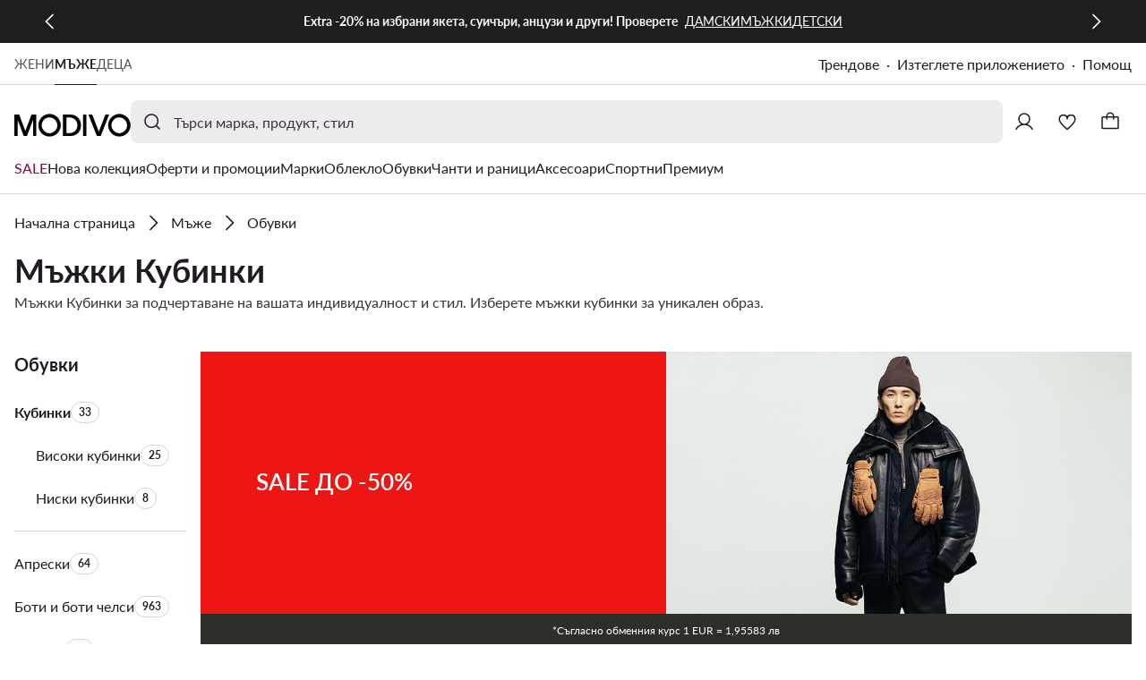

--- FILE ---
content_type: application/javascript; charset=UTF-8
request_url: https://modivo.bg/pwa/assets/142.97f5cd2.chunk.js
body_size: 1307
content:
!function(){try{var e="undefined"!=typeof window?window:"undefined"!=typeof global?global:"undefined"!=typeof self?self:{},t=(new e.Error).stack;t&&(e._sentryDebugIds=e._sentryDebugIds||{},e._sentryDebugIds[t]="abf75e81-abb9-4e75-9fd0-42d2a28aacdb",e._sentryDebugIdIdentifier="sentry-dbid-abf75e81-abb9-4e75-9fd0-42d2a28aacdb")}catch(e){}}();var _global="undefined"!=typeof window?window:"undefined"!=typeof global?global:"undefined"!=typeof self?self:{};_global.SENTRY_RELEASE={id:"mod-prod-4.31.1"},(window.webpackJsonp=window.webpackJsonp||[]).push([[142],{1924:function(e,t,o){var content=o(2110);content.__esModule&&(content=content.default),"string"==typeof content&&(content=[[e.i,content,""]]),content.locals&&(e.exports=content.locals);(0,o(33).default)("6b49808d",content,!0,{sourceMap:!1})},1986:function(e,t,o){"use strict";var n=o(1419),r=o(109),d={name:"ButtonShowMore",components:{BodyText:n.a},beforeCreate:function(){this.BODY_TEXT_SIZE=r.c.M,this.BODY_TEXT_TAG=r.d.SPAN}},c=(o(2109),o(8)),component=Object(c.a)(d,function(){var e=this,t=e._self._c;return t("button",{staticClass:"button-show-more",attrs:{type:"button"},on:{click:function(t){return e.$emit("click")}}},[t("BodyText",{attrs:{size:e.BODY_TEXT_SIZE,tag:e.BODY_TEXT_TAG}},[e._t("default")],2)],1)},[],!1,null,"01e0663e",null);t.a=component.exports},2109:function(e,t,o){"use strict";o(1924)},2110:function(e,t,o){var n=o(32)(!1);n.push([e.i,".button-show-more[data-v-01e0663e]{padding-bottom:4px;padding-top:4px;text-decoration-line:underline}",""]),e.exports=n},3413:function(e,t,o){var content=o(4440);content.__esModule&&(content=content.default),"string"==typeof content&&(content=[[e.i,content,""]]),content.locals&&(e.exports=content.locals);(0,o(33).default)("d9d4e51a",content,!0,{sourceMap:!1})},4439:function(e,t,o){"use strict";o(3413)},4440:function(e,t,o){var n=o(32)(!1);n.push([e.i,".listing-seo-text[data-v-c91f01f0]{color:rgba(var(--ds-color-content-primary),1);width:100%}.listing-seo-text .show-more-button[data-v-c91f01f0]{margin-top:24px}.listing-seo-text .seo-description[data-v-c91f01f0]{display:-webkit-box;overflow:hidden;-webkit-box-orient:vertical;-webkit-line-clamp:5}.listing-seo-text .seo-description.expanded[data-v-c91f01f0]{-webkit-box-orient:horizontal;display:block;-webkit-line-clamp:none;overflow:visible}.listing-seo-text .seo-description[data-v-c91f01f0]  .seo-main-heading{font-size:2rem;font-weight:700;letter-spacing:0;line-height:2.8rem;margin-bottom:24px}.listing-seo-text .seo-description[data-v-c91f01f0]  .seo-paragraph{font-size:1.4rem;font-weight:400;letter-spacing:0;line-height:2rem}.listing-seo-text .seo-description[data-v-c91f01f0]  .seo-strong{font-size:1.4rem;font-weight:700;letter-spacing:0;line-height:2rem}.listing-seo-text .seo-description[data-v-c91f01f0]  .seo-link{font-size:1.4rem;font-weight:400;letter-spacing:0;line-height:2rem;-webkit-text-decoration:underline;text-decoration:underline}.listing-seo-text .seo-description[data-v-c91f01f0]  .seo-list{list-style-type:disc;margin-left:32px;margin-top:16px}.listing-seo-text .seo-description[data-v-c91f01f0]  .seo-bullet::marker{color:rgba(var(--ds-color-content-primary),1)}.listing-seo-text .seo-description[data-v-c91f01f0]  .seo-second-heading{font-size:1.6rem;font-weight:700;letter-spacing:0;line-height:2.2rem;margin-bottom:12px;margin-top:24px}.listing-seo-text .seo-description[data-v-c91f01f0]  .seo-faq-container{border-radius:var(--ds-radius-container-medium);--tw-bg-opacity:1;background-color:rgba(var(--ds-color-container-secondary),var(--tw-bg-opacity,1));padding:16px}.listing-seo-text .seo-description[data-v-c91f01f0]  .seo-faq-container:not(:first-child){margin-top:16px}.listing-seo-text .seo-description[data-v-c91f01f0]  .seo-faq-question{font-size:1.4rem;font-weight:700;letter-spacing:0;line-height:2rem}@media (min-width:1024px){.listing-seo-text .show-more-button[data-v-c91f01f0]{display:none}.listing-seo-text .seo-description[data-v-c91f01f0]{-webkit-box-orient:horizontal;display:block;-webkit-line-clamp:none;overflow:visible}.listing-seo-text .seo-description[data-v-c91f01f0]  .seo-main-heading{font-size:2.4rem;font-weight:700;letter-spacing:0;line-height:3.2rem;margin-bottom:32px}.listing-seo-text .seo-description[data-v-c91f01f0]  .seo-paragraph{font-size:1.6rem;font-weight:400;letter-spacing:0;line-height:2.2rem}.listing-seo-text .seo-description[data-v-c91f01f0]  .seo-second-heading{font-size:2rem;font-weight:700;letter-spacing:0;line-height:2.8rem;margin-bottom:16px;margin-top:32px}.listing-seo-text .seo-description[data-v-c91f01f0]  .seo-faq-question{font-size:1.6rem;font-weight:700;letter-spacing:0;line-height:2.2rem}}@media(min-width:1440px){.listing-seo-text[data-v-c91f01f0]{width:75%}}",""]),e.exports=n},4779:function(e,t,o){"use strict";o.r(t);var n={name:"ListingSeoText",components:{ButtonShowMore:o(1986).a},props:{seoTextContent:{type:String,default:""}},data:function(){return{isDescriptionExpanded:!1}},methods:{expandDescription:function(){this.isDescriptionExpanded=!0}}},r=(o(4439),o(8)),component=Object(r.a)(n,function(){var e=this,t=e._self._c;return t("div",{staticClass:"listing-seo-text"},[t("div",{ref:"seoDescription",staticClass:"seo-description",class:{expanded:e.isDescriptionExpanded},domProps:{innerHTML:e._s(e.seoTextContent)}}),e._v(" "),e.isDescriptionExpanded?e._e():t("ButtonShowMore",{staticClass:"show-more-button",on:{click:function(t){return e.expandDescription()}}},[e._v("\n        "+e._s(e.$t("Show more"))+"\n    ")])],1)},[],!1,null,"c91f01f0",null);t.default=component.exports}}]);
//# sourceMappingURL=142.97f5cd2.chunk.js.map

--- FILE ---
content_type: application/javascript; charset=UTF-8
request_url: https://modivo.bg/pwa/assets/132.7325562.chunk.js
body_size: 4329
content:
!function(){try{var e="undefined"!=typeof window?window:"undefined"!=typeof global?global:"undefined"!=typeof self?self:{},t=(new e.Error).stack;t&&(e._sentryDebugIds=e._sentryDebugIds||{},e._sentryDebugIds[t]="f094aeb4-07a8-4026-9371-efef0830d920",e._sentryDebugIdIdentifier="sentry-dbid-f094aeb4-07a8-4026-9371-efef0830d920")}catch(e){}}();var _global="undefined"!=typeof window?window:"undefined"!=typeof global?global:"undefined"!=typeof self?self:{};_global.SENTRY_RELEASE={id:"mod-prod-4.31.1"},(window.webpackJsonp=window.webpackJsonp||[]).push([[132],{2636:function(e,t,r){"use strict";t.a={PLN:{symbol:"zł",isPrefixed:!1},RON:{symbol:"Lei",isPrefixed:!1},CZK:{symbol:"Kč",isPrefixed:!1},EUR:{symbol:"€",isPrefixed:!1},BGN:{symbol:"лв",isPrefixed:!1},HUF:{symbol:"Ft",isPrefixed:!1},UAH:{symbol:"грн",isPrefixed:!1},HRK:{symbol:"kn",isPrefixed:!1}}},3420:function(e,t,r){var content=r(4455);content.__esModule&&(content=content.default),"string"==typeof content&&(content=[[e.i,content,""]]),content.locals&&(e.exports=content.locals);(0,r(33).default)("40164300",content,!0,{sourceMap:!1})},3422:function(e,t,r){var content=r(4459);content.__esModule&&(content=content.default),"string"==typeof content&&(content=[[e.i,content,""]]),content.locals&&(e.exports=content.locals);(0,r(33).default)("a1daee14",content,!0,{sourceMap:!1})},3424:function(e,t,r){var content=r(4463);content.__esModule&&(content=content.default),"string"==typeof content&&(content=[[e.i,content,""]]),content.locals&&(e.exports=content.locals);(0,r(33).default)("6186395c",content,!0,{sourceMap:!1})},4454:function(e,t,r){"use strict";r(3420)},4455:function(e,t,r){var n=r(32)(!1);n.push([e.i,".filter-actions-bar[data-v-b455e880]{-moz-column-gap:16px;column-gap:16px;display:flex;justify-content:space-between;padding:16px;width:100%}@media (min-width:1024px){.filter-actions-bar[data-v-b455e880]{padding:24px}}",""]),e.exports=n},4458:function(e,t,r){"use strict";r(3422)},4459:function(e,t,r){var n=r(32)(!1);n.push([e.i,"@media (min-width:1024px){.filter-range[data-v-4bc02abb]{padding-left:24px;padding-right:24px}}",""]),e.exports=n},4462:function(e,t,r){"use strict";r(3424)},4463:function(e,t,r){var n=r(32)(!1);n.push([e.i,".filters-modal[data-v-668975ae] .scrim{z-index:3}.filters-modal[data-v-668975ae] .dialog{z-index:5}.filters-modal .filters-wrapper[data-v-668975ae]{display:flex;flex-direction:column}.filters-modal .invisible[data-v-668975ae]{display:none}.filters-modal.modal-loading[data-v-668975ae] .dialog .content{overflow:hidden;position:relative}.filters-modal .loader-wrapper[data-v-668975ae]{align-items:center;bottom:0;display:flex;justify-content:center;position:absolute;top:0;width:100%;z-index:5;--tw-bg-opacity:1;background-color:rgba(var(--ds-color-container-primary),var(--tw-bg-opacity,1))}@media (min-width:1024px){.filters-modal .upper-filters[data-v-668975ae]{padding-left:24px;padding-right:24px}.filters-modal .price-filter[data-v-668975ae]{padding-left:0;padding-right:0}}",""]),e.exports=n},4591:function(e,t,r){"use strict";r.r(t);r(4),r(2),r(7),r(9),r(10),r(5),r(6);var n=r(0),l=r(21),o=r(2636),c=r(4592);function d(e,t){var r=Object.keys(e);if(Object.getOwnPropertySymbols){var n=Object.getOwnPropertySymbols(e);t&&(n=n.filter(function(t){return Object.getOwnPropertyDescriptor(e,t).enumerable})),r.push.apply(r,n)}return r}function f(e){for(var t=1;t<arguments.length;t++){var r=null!=arguments[t]?arguments[t]:{};t%2?d(Object(r),!0).forEach(function(t){Object(n.a)(e,t,r[t])}):Object.getOwnPropertyDescriptors?Object.defineProperties(e,Object.getOwnPropertyDescriptors(r)):d(Object(r)).forEach(function(t){Object.defineProperty(e,t,Object.getOwnPropertyDescriptor(r,t))})}return e}var h=Object(l.a)("config").mapGetters,F={name:"FilterPrice",components:{FilterRange:c.default},props:{filter:{type:Object,required:!0},withTitle:{type:Boolean,default:!1}},computed:f(f({},h(["currency"])),{},{currencyUnit:function(){return o.a[this.currency]}}),mounted:function(){this.$emit("loaded")}},m=r(8),component=Object(m.a)(F,function(){var e=this;return(0,e._self._c)("FilterRange",{attrs:{filter:e.filter,"with-title":e.withTitle,unit:e.currencyUnit},on:{"filter-changed":function(t){return e.$emit("filter-changed")}}})},[],!1,null,null,null);t.default=component.exports},4592:function(e,t,r){"use strict";r.r(t);r(4),r(2);var n={name:"FilterRange",components:{RangePicker:r(4726).a},props:{filter:{type:Object,required:!0},withTitle:{type:Boolean,default:!1},unit:{type:Object,default:function(){return{symbol:"",isPrefixed:!1}}}},data:function(){return{rangeModel:this.filter.range}},computed:{range:function(){return this.filter.range},pickerTitle:function(){return this.withTitle?this.filter.label:""}},watch:{range:function(e){this.rangeModel=e}},mounted:function(){this.$emit("loaded")},methods:{onChange:function(e){this.filter.setRange(e),this.$emit("filter-changed")}}},l=(r(4458),r(8)),component=Object(l.a)(n,function(){var e=this;return(0,e._self._c)("RangePicker",{staticClass:"filter-range",attrs:{id:"".concat(e.filter.code,"-range-picker"),range:e.rangeModel,title:e.pickerTitle,name:"".concat(e.filter.code,"-range-picker"),"minimal-range":e.filter.min,"maximal-range":e.filter.max,"inputs-suffix":e.unit.symbol},on:{change:function(t){return e.onChange(t)}}})},[],!1,null,"4bc02abb",null);t.default=component.exports},4687:function(e,t,r){"use strict";r.r(t);var n=r(0),l=(r(16),r(4),r(83),r(147),r(42),r(60),r(148),r(7),r(66),r(2),r(9),r(10),r(5),r(27),r(6),r(24),r(101),r(21)),o=r(669),c=r(94),meta=r(237),d=r(305),f=r(2500),h=r(1426),F=r(416),m=r(1413),y=r(513),v={name:"FilterActionsBar",components:{ButtonLarge:m.a},props:{showReturnToProductsButton:{type:Boolean,required:!0},showClearButton:{type:Boolean,default:!1}},beforeCreate:function(){this.APPLY_BUTTON_VARIANT=y.a.PRIMARY,this.CLEAR_BUTTON_VARIANT=y.a.SECONDARY,this.RETURN_BUTTON_VARIANT=y.a.SECONDARY}},w=(r(4454),r(8)),C=Object(w.a)(v,function(){var e=this,t=e._self._c;return e.showReturnToProductsButton?t("div",{staticClass:"filter-actions-bar"},[t("ButtonLarge",{attrs:{variant:e.RETURN_BUTTON_VARIANT,wide:!0},on:{click:function(t){return e.$emit("return")}}},[e._v("\n        "+e._s(e.$tSearch("Back to products"))+"\n    ")])],1):t("div",{staticClass:"filter-actions-bar"},[e.showClearButton?t("ButtonLarge",{attrs:{variant:e.CLEAR_BUTTON_VARIANT},on:{click:function(t){return e.$emit("clear",t)}}},[e._v("\n        "+e._s(e.$t("Clear"))+"\n    ")]):e._e(),e._v(" "),t("ButtonLarge",{attrs:{variant:e.APPLY_BUTTON_VARIANT,wide:!e.showClearButton},on:{click:function(t){return e.$emit("apply",t)}}},[e._t("apply-button-label",function(){return[e._v("\n            "+e._s(e.$tSearch("Show"))+"\n        ")]})],2)],1)},[],!1,null,"b455e880",null).exports,_=r(4591),O={name:"FilterSale",components:{CellToggle:r(4823).a},props:{filter:{type:Object,required:!0}},computed:{saleFilter:function(){return this.filter},isSaleChecked:function(){var e=this.saleFilter,t=e.selectedFilterParams,option=e.option;return!!t&&!!t[option.code]}},mounted:function(){this.$emit("loaded")},methods:{onOccasionChange:function(){this.saleFilter.toggleFilter(),this.$emit("filter-selected")}}},x=Object(w.a)(O,function(){var e=this,t=e._self._c;return t("div",{staticClass:"filter-sale"},[t("CellToggle",{attrs:{title:e.$t("Discounted products only"),checked:e.isSaleChecked},on:{inputChange:function(t){return e.onOccasionChange()}}})],1)},[],!1,null,null,null).exports,T=r(874),S=r(547),P=r(641),R=r(1428),j=r(1417),M=r(165),$=r(1414),B=r(1400),D=r(1422);function A(e,t){var r=Object.keys(e);if(Object.getOwnPropertySymbols){var n=Object.getOwnPropertySymbols(e);t&&(n=n.filter(function(t){return Object.getOwnPropertyDescriptor(e,t).enumerable})),r.push.apply(r,n)}return r}function k(e){for(var t=1;t<arguments.length;t++){var r=null!=arguments[t]?arguments[t]:{};t%2?A(Object(r),!0).forEach(function(t){Object(n.a)(e,t,r[t])}):Object.getOwnPropertyDescriptors?Object.defineProperties(e,Object.getOwnPropertyDescriptors(r)):A(Object(r)).forEach(function(t){Object.defineProperty(e,t,Object.getOwnPropertyDescriptor(r,t))})}return e}var I=Object(l.a)("search/category").mapState,L=[c.t,c.j,c.l,c.o],E={name:"FiltersModal",components:{DialogSide:B.a,DialogWrapper:F.a,ChevronLeft:T.a,Close:S.a,FilterSale:x,FilterActionsBar:C,FilterPrice:_.default,CellList:h.a,Icon:$.a,Divider:j.a,CircleDigit:R.a,Loader:D.a,FilterComponent:function(){return{component:r.e(128).then(r.bind(null,4819))}}},props:{isOpened:{type:Boolean,default:!1},selectedFiltersCount:{type:Number,default:0},initialFilter:{type:String,default:""},areFiltersReloading:{type:Boolean,default:!1}},data:function(){return{selectedFilter:null,isFilterMounted:!1,isDialogShown:!1,dialogId:"",loadingTimeout:null,showLoader:!1}},computed:k(k({},I(["filteredProductsCount"])),{},{filters:function(){return this.$filterManager.filters},priceFilter:function(){var e=this.filters.find(function(e){return e.code===c.o});if(e)return this.$filterManager.useFilter(e)},handledFilters:function(){return this.filters.filter(function(e){var code=e.code,t=e.options;return!L.includes(code)&&(!t||(null==t?void 0:t.length)>0)})},isSizeFilter:function(){var e;return(null===(e=this.selectedFilter)||void 0===e?void 0:e.code)===c.a},modalHeading:function(){return this.isFilterMounted?this.selectedFilter.label:this.$tSearch("All filters")},modalHeadingBadgeContent:function(){return this.isFilterMounted?this.selectedFilter.selectedCount:this.selectedFiltersCount},applyButtonText:function(){var e,t;return null!==(e=this.selectedFilter)&&void 0!==e&&e.selectedCount||0===(null===(t=this.selectedFilter)||void 0===t?void 0:t.selectedCount)||0===this.filteredProductsCount?this.$tSearch("Show"):"".concat(this.$tSearch("Show")," (").concat(this.productsCountText,")")},areFiltersChanged:function(){return this.$filterManager.areFiltersChanged},productsCountText:function(){return this.filteredProductsCount>999?"999+":this.filteredProductsCount},showReturnButton:function(){var e;return!(this.selectedFiltersCount||this.areFiltersChanged||null!==(e=this.selectedFilter)&&void 0!==e&&e.selectedCount)},showClearButton:function(){return this.selectedFilter?!!this.selectedFilter.selectedCount:!!this.selectedFiltersCount},saleFilter:function(){var e=this.$filterManager.filters.find(function(e){return e.code===c.l});if(e)return this.$filterManager.useFilter(e)},isSaleFilterVisible:function(){return!!this.saleFilter}}),watch:{isOpened:function(e){var t=this;if(e&&this.initialFilter){var filter=this.handledFilters.find(function(e){return e.code===t.initialFilter});filter&&this.setSelectedFilter(filter)}},filters:function(e){var t=this;if(this.selectedFilter){var data=e.find(function(e){return e.code===t.selectedFilter.code});if("group"===this.selectedFilter.type){var r=this.$filterManager.useFilter(data);this.selectedFilter.updateFilter(r,data)}else this.selectedFilter.updateFilter(data)}},areFiltersReloading:function(e){var t=this;this.loadingTimeout||!e||this.isFilterMounted||(this.loadingTimeout=setTimeout(function(){t.resetScroll(),t.showLoader=!0},200)),e||(clearTimeout(this.loadingTimeout),this.loadingTimeout=null,this.showLoader=!1)}},beforeCreate:function(){this.SLIDE_FROM_BOTTOM=o.a,this.SLIDE_FROM_RIGHT=o.b,this.DIVIDER_VARIANT=M.b.M,this.ChevronRight=P.a},beforeDestroy:function(){clearTimeout(this.loadingTimeout)},methods:{setSelectedFilter:function(filter){this.selectedFilter=this.$filterManager.useFilter(filter)},showFilter:function(){var e;this.isFilterMounted=!0,this.dialogId=(null===(e=this.selectedFilter)||void 0===e?void 0:e.code)||"",this.resetScroll()},resetScroll:function(){var e=this.$refs.contentComponent,t=null;null!=e&&e.$el?t=e.$el.parentElement:null!=e&&e.parentElement&&(t=e.parentElement),t&&t.scrollTo(0,0)},selectedOptionsLabels:function(filter){var e=this;return filter.type===c.h?(null==filter?void 0:filter.filters.flatMap(function(t){var code=t.code;return e.$filterManager.selectedLabels[code]}).filter(Boolean).join(", "))||"":(this.$filterManager.selectedLabels[filter.code]||[]).join(", ")},onFilterChanged:function(filter){filter.applyFilter(),this.$emit("reload-filters")},applyFilters:function(e){var t;null!==(t=this.selectedFilter)&&void 0!==t&&t.isFilterChanged&&this.selectedFilter.applyFilter(),this.resetScroll(),this.selectedFilter=null,this.isFilterMounted=!1,this.dialogId="",e?this.$emit("reload-filters"):(this.isDialogShown=!1,this.$emit("apply-filters"))},closeModal:function(){this.$emit("close"),this.selectedFilter=null,this.isFilterMounted=!1,this.isDialogShown=!1,this.dialogId=""},clearFilters:function(){if(this.selectedFilter)return this.selectedFilter.clearFilter(),void(this.selectedFilter.code===c.c&&(this.selectedFilter.applyFilter(),this.$emit("reload-filters")));this.selectedFiltersCount&&(this.$filterManager.clearAllFilters(),this.$emit("reload-filters"),this.$analytics.moduleEmit(meta.a,d.b,{eventAction:f.a,filterCodeAndValue:"All"}))}}},N=(r(4462),Object(w.a)(E,function(){var e=this,t=e._self._c;return t("DialogWrapper",{attrs:{show:e.isOpened}},[t("DialogSide",{staticClass:"filters-modal",class:{"modal-loading":e.showLoader&&!e.isFilterMounted},attrs:{id:"filters-dialog",label:e.modalHeading,show:e.isOpened,digit:e.modalHeadingBadgeContent,"lock-to-max-height":e.isSizeFilter,"animate-height-change":!0,"dialog-identifier":e.dialogId},on:{show:function(t){e.isDialogShown=!0},close:function(t){return e.applyFilters()},"button-trailing-click":function(t){return e.applyFilters()},"button-leading-click":function(t){return e.applyFilters(!0)}},scopedSlots:e._u([e.isFilterMounted?{key:"icon-leading",fn:function(){return[t("ChevronLeft")]},proxy:!0}:{key:"icon-trailing",fn:function(){return[t("Close")]},proxy:!0},e.isDialogShown?{key:"default",fn:function(){return[e.showLoader&&!e.isFilterMounted?t("div",{staticClass:"loader-wrapper"},[t("Loader")],1):e._e(),e._v(" "),e.isFilterMounted?e._e():t("div",{ref:"contentComponent",staticClass:"filters-wrapper"},[t("div",{staticClass:"upper-filters"},[e.priceFilter?t("FilterPrice",{staticClass:"price-filter",attrs:{"with-title":!0,filter:e.priceFilter},on:{"filter-changed":function(t){return e.onFilterChanged(e.priceFilter)}}}):e._e(),e._v(" "),e.priceFilter&&e.isSaleFilterVisible?t("Divider"):e._e(),e._v(" "),e.isSaleFilterVisible?t("FilterSale",{attrs:{filter:e.saleFilter},on:{"filter-selected":function(t){return e.onFilterChanged(e.saleFilter)}}}):e._e()],1),e._v(" "),e.priceFilter||e.isSaleFilterVisible?t("Divider",{attrs:{variant:e.DIVIDER_VARIANT}}):e._e(),e._v(" "),e._l(e.handledFilters,function(filter,r){return t("CellList",{key:"modal-".concat(filter.code),attrs:{label:filter.label,divider:r<e.handledFilters.length-1,description:e.selectedOptionsLabels(filter)},on:{click:function(t){return e.setSelectedFilter(filter)}},scopedSlots:e._u([filter.selectedCount?{key:"badge",fn:function(){return[t("CircleDigit",{attrs:{digit:filter.selectedCount}})]},proxy:!0}:null,{key:"button",fn:function(){return[t("Icon",{attrs:{icon:e.ChevronRight}})]},proxy:!0}],null,!0)})})],2),e._v(" "),e.selectedFilter?t("FilterComponent",{ref:"contentComponent",class:{invisible:!e.isFilterMounted},attrs:{filter:e.selectedFilter},on:{loaded:function(t){return e.showFilter()},"reload-filters":function(t){return e.$emit("reload-filters")}}}):e._e()]},proxy:!0}:null,{key:"dialog-footer",fn:function(){return[t("FilterActionsBar",{attrs:{"show-return-to-products-button":e.showReturnButton,"show-clear-button":e.showClearButton},on:{apply:function(t){return e.applyFilters()},clear:function(t){return e.clearFilters()},return:function(t){return e.closeModal()}},scopedSlots:e._u([{key:"apply-button-label",fn:function(){return[e._v("\n                    "+e._s(e.applyButtonText)+"\n                ")]},proxy:!0}])})]},proxy:!0}],null,!0)})],1)},[],!1,null,"668975ae",null));t.default=N.exports}}]);
//# sourceMappingURL=132.7325562.chunk.js.map

--- FILE ---
content_type: application/javascript; charset=UTF-8
request_url: https://modivo.bg/pwa/assets/12.6a50e1b.chunk.js
body_size: 8847
content:
!function(){try{var t="undefined"!=typeof window?window:"undefined"!=typeof global?global:"undefined"!=typeof self?self:{},r=(new t.Error).stack;r&&(t._sentryDebugIds=t._sentryDebugIds||{},t._sentryDebugIds[r]="852a04ad-deae-4614-be81-4ecf8a9d7ffd",t._sentryDebugIdIdentifier="sentry-dbid-852a04ad-deae-4614-be81-4ecf8a9d7ffd")}catch(t){}}();var _global="undefined"!=typeof window?window:"undefined"!=typeof global?global:"undefined"!=typeof self?self:{};_global.SENTRY_RELEASE={id:"mod-prod-4.31.1"},(window.webpackJsonp=window.webpackJsonp||[]).push([[12],{2247:function(t,r,e){var content=e(2624);content.__esModule&&(content=content.default),"string"==typeof content&&(content=[[t.i,content,""]]),content.locals&&(t.exports=content.locals);(0,e(33).default)("8824191c",content,!0,{sourceMap:!1})},2623:function(t,r,e){"use strict";e(2247)},2624:function(t,r,e){var o=e(32)(!1);o.push([t.i,'.product-card-small[data-v-ec201a49]{position:relative}.product-card-small .product-card-link[data-v-ec201a49]{box-sizing:border-box;display:block;position:relative;--tw-bg-opacity:1;background-color:rgba(var(--ds-color-container-primary),var(--tw-bg-opacity,1));text-decoration-line:none;--tw-text-opacity:1;color:rgba(var(--ds-color-content-secondary),var(--tw-text-opacity,1));font-size:1.4rem;font-weight:400;letter-spacing:0;line-height:2rem}.product-card-small .product-card-link.left-rounded .photo-wrapper[data-v-ec201a49],.product-card-small .product-card-link.left-rounded .photo-wrapper[data-v-ec201a49]:after,.product-card-small .product-card-link.left-rounded[data-v-ec201a49]:after,.product-card-small .product-card-link.left-rounded[data-v-ec201a49]:before{border-bottom-left-radius:var(--ds-radius-container-medium);border-bottom-right-radius:var(--ds-radius-container-edge);border-top-left-radius:var(--ds-radius-container-medium);border-top-right-radius:var(--ds-radius-container-edge)}.product-card-small .product-card-link.right-rounded .photo-wrapper[data-v-ec201a49],.product-card-small .product-card-link.right-rounded .photo-wrapper[data-v-ec201a49]:after,.product-card-small .product-card-link.right-rounded[data-v-ec201a49]:after,.product-card-small .product-card-link.right-rounded[data-v-ec201a49]:before{border-bottom-left-radius:var(--ds-radius-container-edge);border-bottom-right-radius:var(--ds-radius-container-medium);border-top-left-radius:var(--ds-radius-container-edge);border-top-right-radius:var(--ds-radius-container-medium)}.product-card-small .product-card-link.all-rounded .photo-wrapper[data-v-ec201a49],.product-card-small .product-card-link.all-rounded .photo-wrapper[data-v-ec201a49]:after,.product-card-small .product-card-link.all-rounded[data-v-ec201a49]:after,.product-card-small .product-card-link.all-rounded[data-v-ec201a49]:before{border-radius:var(--ds-radius-container-medium)}@media (min-width:768px){.product-card-small .product-card-link.tablet-unrounded .photo-wrapper[data-v-ec201a49],.product-card-small .product-card-link.tablet-unrounded .photo-wrapper[data-v-ec201a49]:after,.product-card-small .product-card-link.tablet-unrounded[data-v-ec201a49]:after,.product-card-small .product-card-link.tablet-unrounded[data-v-ec201a49]:before{border-radius:var(--ds-radius-container-edge)}.product-card-small .product-card-link.tablet-left-rounded .photo-wrapper[data-v-ec201a49],.product-card-small .product-card-link.tablet-left-rounded .photo-wrapper[data-v-ec201a49]:after,.product-card-small .product-card-link.tablet-left-rounded[data-v-ec201a49]:after,.product-card-small .product-card-link.tablet-left-rounded[data-v-ec201a49]:before{border-bottom-left-radius:var(--ds-radius-container-medium);border-bottom-right-radius:var(--ds-radius-container-edge);border-top-left-radius:var(--ds-radius-container-medium);border-top-right-radius:var(--ds-radius-container-edge)}.product-card-small .product-card-link.tablet-right-rounded .photo-wrapper[data-v-ec201a49],.product-card-small .product-card-link.tablet-right-rounded .photo-wrapper[data-v-ec201a49]:after,.product-card-small .product-card-link.tablet-right-rounded[data-v-ec201a49]:after,.product-card-small .product-card-link.tablet-right-rounded[data-v-ec201a49]:before{border-bottom-left-radius:var(--ds-radius-container-edge);border-bottom-right-radius:var(--ds-radius-container-medium);border-top-left-radius:var(--ds-radius-container-edge);border-top-right-radius:var(--ds-radius-container-medium)}.product-card-small .product-card-link.tablet-all-rounded .photo-wrapper[data-v-ec201a49],.product-card-small .product-card-link.tablet-all-rounded .photo-wrapper[data-v-ec201a49]:after,.product-card-small .product-card-link.tablet-all-rounded[data-v-ec201a49]:after,.product-card-small .product-card-link.tablet-all-rounded[data-v-ec201a49]:before{border-radius:var(--ds-radius-container-medium)}}@media (min-width:1024px){.product-card-small .product-card-link.desktop-unrounded .photo-wrapper[data-v-ec201a49],.product-card-small .product-card-link.desktop-unrounded .photo-wrapper[data-v-ec201a49]:after,.product-card-small .product-card-link.desktop-unrounded[data-v-ec201a49]:after,.product-card-small .product-card-link.desktop-unrounded[data-v-ec201a49]:before{border-radius:var(--ds-radius-container-edge)}.product-card-small .product-card-link.desktop-left-rounded .photo-wrapper[data-v-ec201a49],.product-card-small .product-card-link.desktop-left-rounded .photo-wrapper[data-v-ec201a49]:after,.product-card-small .product-card-link.desktop-left-rounded[data-v-ec201a49]:after,.product-card-small .product-card-link.desktop-left-rounded[data-v-ec201a49]:before{border-bottom-left-radius:var(--ds-radius-container-medium);border-bottom-right-radius:var(--ds-radius-container-edge);border-top-left-radius:var(--ds-radius-container-medium);border-top-right-radius:var(--ds-radius-container-edge)}.product-card-small .product-card-link.desktop-right-rounded .photo-wrapper[data-v-ec201a49],.product-card-small .product-card-link.desktop-right-rounded .photo-wrapper[data-v-ec201a49]:after,.product-card-small .product-card-link.desktop-right-rounded[data-v-ec201a49]:after,.product-card-small .product-card-link.desktop-right-rounded[data-v-ec201a49]:before{border-bottom-left-radius:var(--ds-radius-container-edge);border-bottom-right-radius:var(--ds-radius-container-medium);border-top-left-radius:var(--ds-radius-container-edge);border-top-right-radius:var(--ds-radius-container-medium)}.product-card-small .product-card-link.desktop-all-rounded .photo-wrapper[data-v-ec201a49],.product-card-small .product-card-link.desktop-all-rounded .photo-wrapper[data-v-ec201a49]:after,.product-card-small .product-card-link.desktop-all-rounded[data-v-ec201a49]:after,.product-card-small .product-card-link.desktop-all-rounded[data-v-ec201a49]:before{border-radius:var(--ds-radius-container-medium)}}@media (min-width:1440px){.product-card-small .product-card-link.desktopPlus-unrounded .photo-wrapper[data-v-ec201a49],.product-card-small .product-card-link.desktopPlus-unrounded .photo-wrapper[data-v-ec201a49]:after,.product-card-small .product-card-link.desktopPlus-unrounded[data-v-ec201a49]:after,.product-card-small .product-card-link.desktopPlus-unrounded[data-v-ec201a49]:before{border-radius:var(--ds-radius-container-edge)}.product-card-small .product-card-link.desktopPlus-left-rounded .photo-wrapper[data-v-ec201a49],.product-card-small .product-card-link.desktopPlus-left-rounded .photo-wrapper[data-v-ec201a49]:after,.product-card-small .product-card-link.desktopPlus-left-rounded[data-v-ec201a49]:after,.product-card-small .product-card-link.desktopPlus-left-rounded[data-v-ec201a49]:before{border-bottom-left-radius:var(--ds-radius-container-medium);border-bottom-right-radius:var(--ds-radius-container-edge);border-top-left-radius:var(--ds-radius-container-medium);border-top-right-radius:var(--ds-radius-container-edge)}.product-card-small .product-card-link.desktopPlus-right-rounded .photo-wrapper[data-v-ec201a49],.product-card-small .product-card-link.desktopPlus-right-rounded .photo-wrapper[data-v-ec201a49]:after,.product-card-small .product-card-link.desktopPlus-right-rounded[data-v-ec201a49]:after,.product-card-small .product-card-link.desktopPlus-right-rounded[data-v-ec201a49]:before{border-bottom-left-radius:var(--ds-radius-container-edge);border-bottom-right-radius:var(--ds-radius-container-medium);border-top-left-radius:var(--ds-radius-container-edge);border-top-right-radius:var(--ds-radius-container-medium)}.product-card-small .product-card-link.desktopPlus-all-rounded .photo-wrapper[data-v-ec201a49],.product-card-small .product-card-link.desktopPlus-all-rounded .photo-wrapper[data-v-ec201a49]:after,.product-card-small .product-card-link.desktopPlus-all-rounded[data-v-ec201a49]:after,.product-card-small .product-card-link.desktopPlus-all-rounded[data-v-ec201a49]:before{border-radius:var(--ds-radius-container-medium)}}.product-card-small .product-card-link.displaced[data-v-ec201a49]{padding-top:22px}.product-card-small .product-card-link .label-information[data-v-ec201a49]{align-items:center;-moz-column-gap:4px;column-gap:4px;display:flex;font-size:1.2rem;font-weight:400;letter-spacing:0;line-height:1.8rem;margin-bottom:4px;--tw-text-opacity:1;background-color:transparent;border-width:0;color:rgba(var(--ds-color-content-secondary),var(--tw-text-opacity,1));cursor:pointer;padding:0 0 0 16px}.product-card-small .product-card-link .photo-wrapper[data-v-ec201a49]{overflow:hidden;position:relative}.product-card-small .product-card-link .photo-wrapper[data-v-ec201a49]:after{--tw-content:"";border-style:solid;border-width:1px;content:var(--tw-content);height:100%;left:0;position:absolute;top:0;width:100%;z-index:0;--tw-border-opacity:1;border-color:rgba(var(--ds-color-border),var(--tw-border-opacity,1));pointer-events:none}.product-card-small .product-card-link .button-favourite[data-v-ec201a49]{position:absolute;right:0;top:0;z-index:2}.product-card-small .product-card-link .button-show-similar[data-v-ec201a49]{display:grid;position:absolute;right:0;top:48px;z-index:2}.product-card-small .product-card-link .badge-promo-wrapper[data-v-ec201a49]{bottom:0;left:0;position:absolute;width:100%;z-index:2}.product-card-small .product-card-link .badge-promo-wrapper[data-v-ec201a49] .text-content{justify-content:flex-start;overflow:hidden;text-overflow:ellipsis;white-space:nowrap}.product-card-small .product-card-link .badges[data-v-ec201a49]{align-items:flex-start;bottom:26px;display:flex;flex-direction:column;gap:4px;left:0;position:absolute}.product-card-small .product-card-link .product-details[data-v-ec201a49]{padding:8px 16px}.product-card-small .product-card-link .labels[data-v-ec201a49]{-moz-column-gap:8px;column-gap:8px;display:flex;justify-content:flex-start;margin-bottom:8px}.product-card-small .product-card-link .title[data-v-ec201a49]{font-size:1.4rem;font-weight:700;letter-spacing:0;line-height:2rem;--tw-text-opacity:1;color:rgba(var(--ds-color-content-primary),var(--tw-text-opacity,1));overflow:hidden;text-overflow:ellipsis;white-space:nowrap}.product-card-small .product-card-link .description[data-v-ec201a49]{overflow:hidden;text-overflow:ellipsis;white-space:nowrap}.product-card-small .product-card-link .product-color-swatches[data-v-ec201a49],.product-card-small .product-card-link .product-price[data-v-ec201a49]{margin-top:8px}.product-card-small .product-card-link .sizes[data-v-ec201a49]{align-items:center;display:flex;flex-direction:row;padding-bottom:8px;padding-top:8px}@media (min-width:768px){.product-card-small .product-card-link .badge-promo-wrapper[data-v-ec201a49] .text-content{justify-content:center}}@media (min-width:1024px){.product-card-small .product-card-link.hovered[data-v-ec201a49]{position:absolute;--tw-border-opacity:1;border-color:rgba(var(--ds-color-border),var(--tw-border-opacity,1));max-height:none;width:100%;z-index:8}.product-card-small .product-card-link.hovered .product-details[data-v-ec201a49]{--tw-bg-opacity:1;background-color:rgba(var(--ds-color-background-primary),var(--tw-bg-opacity,1))}.product-card-small .product-card-link[data-v-ec201a49]:after,.product-card-small .product-card-link[data-v-ec201a49]:before{--tw-content:"";content:var(--tw-content);opacity:0;pointer-events:none;position:absolute;transition-duration:.1s;transition-property:opacity,transform;transition-timing-function:ease;z-index:8}.product-card-small .product-card-link[data-v-ec201a49]:before{z-index:8;--tw-bg-opacity:1;background-color:rgba(var(--ds-color-overlay-reverse),var(--tw-bg-opacity,1));height:100%;left:0;top:0;width:100%}.product-card-small .product-card-link[data-v-ec201a49]:after{border-style:solid;border-width:1px;--tw-border-opacity:1;border-color:rgba(var(--ds-color-border-active),var(--tw-border-opacity,1));height:calc(100% + 16px);left:-8px;top:-8px;width:calc(100% + 16px)}.product-card-small .product-card-link[data-v-ec201a49]:focus{outline:2px solid transparent;outline-offset:2px}.product-card-small .product-card-link[data-v-ec201a49]:focus-visible:after{opacity:1}.product-card-small .product-card-link.pressed[data-v-ec201a49]:before{opacity:.1}.product-card-small .product-card-link .label-information[data-v-ec201a49]{padding-left:0}.product-card-small .product-card-link .product-details[data-v-ec201a49]{padding-left:0;padding-right:4px}}.toggle.basic[data-v-318fab5c]{background-color:var(--ds-color-container-transparent);--tw-text-opacity:1;color:rgba(var(--ds-color-content-primary),var(--tw-text-opacity,1))}.toggle.basic[data-v-318fab5c]:before{--tw-bg-opacity:1;background-color:rgba(var(--ds-color-overlay-reverse),var(--tw-bg-opacity,1))}.toggle.basic[disabled][data-v-318fab5c]{--tw-text-opacity:1;color:rgba(var(--ds-color-content-disabled),var(--tw-text-opacity,1))}.toggle.basic[disabled].loading[data-v-318fab5c]{--tw-text-opacity:1;color:rgba(var(--ds-color-content-primary),var(--tw-text-opacity,1))}.toggle.basic:not([disabled]).hover[data-v-318fab5c]:before,.toggle.basic[data-v-318fab5c]:not([disabled]):hover:before{opacity:.05}.toggle.basic:not([disabled]).pressed[data-v-318fab5c]:before,.toggle.basic[data-v-318fab5c]:not([disabled]):active:before{opacity:.1}.toggle.favourite-alternative-reversed[data-v-318fab5c],.toggle.favourite[data-v-318fab5c]{background-color:var(--ds-color-container-transparent);--tw-text-opacity:1;color:rgba(var(--ds-color-content-primary),var(--tw-text-opacity,1))}.toggle.favourite-alternative-reversed[data-v-318fab5c]:before,.toggle.favourite[data-v-318fab5c]:before{--tw-bg-opacity:1;background-color:rgba(var(--ds-color-overlay-reverse),var(--tw-bg-opacity,1))}.toggle.favourite-alternative-reversed[disabled][data-v-318fab5c],.toggle.favourite[disabled][data-v-318fab5c]{--tw-text-opacity:1;color:rgba(var(--ds-color-content-disabled),var(--tw-text-opacity,1))}.toggle.favourite-alternative-reversed[disabled].loading[data-v-318fab5c],.toggle.favourite[disabled].loading[data-v-318fab5c]{--tw-text-opacity:1;color:rgba(var(--ds-color-content-primary),var(--tw-text-opacity,1))}.toggle.favourite-alternative-reversed:not([disabled]).hover[data-v-318fab5c]:before,.toggle.favourite-alternative-reversed:not([disabled]).pressed[data-v-318fab5c]:before,.toggle.favourite-alternative-reversed[data-v-318fab5c]:not([disabled]):active:before,.toggle.favourite-alternative-reversed[data-v-318fab5c]:not([disabled]):hover:before,.toggle.favourite:not([disabled]).hover[data-v-318fab5c]:before,.toggle.favourite:not([disabled]).pressed[data-v-318fab5c]:before,.toggle.favourite[data-v-318fab5c]:not([disabled]):active:before,.toggle.favourite[data-v-318fab5c]:not([disabled]):hover:before{opacity:.05}.toggle.favourite-alternative-reversed:not([disabled]).toggled[data-v-318fab5c],.toggle.favourite:not([disabled]).toggled[data-v-318fab5c]{--tw-text-opacity:1;color:rgba(var(--ds-color-content-accent),var(--tw-text-opacity,1))}@keyframes toggle-frame-1-2-318fab5c{0%{transform:scale(1)}to{transform:scale(1.25)}}@keyframes toggle-frame-2-3-318fab5c{0%{transform:scale(1.25)}to{transform:scale(1)}}.toggle.favourite .toggle-icon-enter-to.toggled-icon[data-v-318fab5c],.toggle.favourite-alternative-reversed .toggle-icon-enter-to.toggled-icon[data-v-318fab5c]{animation:toggle-frame-1-2-318fab5c .3s ease-out,toggle-frame-2-3-318fab5c .1s linear .3s}@keyframes blink-1-frame-1-2-318fab5c{0%{opacity:0;transform:scale(1)}to{opacity:.15;transform:scale(1.25)}}@keyframes blink-1-frame-2-3-318fab5c{0%{opacity:.15;transform:scale(1.25)}to{opacity:0;transform:scale(2)}}.toggle.favourite .toggle-icon-enter-to.toggled-icon[data-v-318fab5c] .blink-1,.toggle.favourite-alternative-reversed .toggle-icon-enter-to.toggled-icon[data-v-318fab5c] .blink-1{animation:blink-1-frame-1-2-318fab5c .3s ease-out,blink-1-frame-2-3-318fab5c .1s linear .3s}@keyframes blink-2-frame-1-2-318fab5c{0%{opacity:0;transform:scale(1)}to{opacity:.1;transform:scale(1.5)}}@keyframes blink-2-frame-2-3-318fab5c{0%{opacity:.1;transform:scale(1.5)}to{opacity:0;transform:scale(2.25)}}.toggle.favourite .toggle-icon-enter-to.toggled-icon[data-v-318fab5c] .blink-2,.toggle.favourite-alternative-reversed .toggle-icon-enter-to.toggled-icon[data-v-318fab5c] .blink-2{animation:blink-2-frame-1-2-318fab5c .3s ease-out,blink-2-frame-2-3-318fab5c .1s linear .3s}.toggle.favourite .toggle-icon-enter-to[data-v-318fab5c]:not(.toggled-icon),.toggle.favourite-alternative-reversed .toggle-icon-enter-to[data-v-318fab5c]:not(.toggled-icon){transform-origin:50% 21px}@keyframes untoggle-318fab5c{0%,to{transform:rotate(0)}20%{transform:rotate(-16deg)}40%{transform:rotate(12deg)}60%{transform:rotate(-8deg)}80%{transform:rotate(4deg)}}.toggle.favourite .toggle-icon-enter-to[data-v-318fab5c]:not(.toggled-icon),.toggle.favourite-alternative-reversed .toggle-icon-enter-to[data-v-318fab5c]:not(.toggled-icon){animation:untoggle-318fab5c .5s ease-in-out}.toggle.cart[data-v-318fab5c]{--tw-bg-opacity:1;background-color:rgba(var(--ds-color-interactive-neutral),var(--tw-bg-opacity,1));--tw-text-opacity:1;color:rgba(var(--ds-color-content-reverse),var(--tw-text-opacity,1))}.toggle.cart[data-v-318fab5c]:before{--tw-bg-opacity:1;background-color:rgba(var(--ds-color-overlay-neutral),var(--tw-bg-opacity,1))}.toggle.cart[disabled][data-v-318fab5c]{--tw-bg-opacity:1;background-color:rgba(var(--ds-color-interactive-disabled),var(--tw-bg-opacity,1))}.toggle.cart[disabled].loading[data-v-318fab5c]{--tw-bg-opacity:1;background-color:rgba(var(--ds-color-interactive-neutral),var(--tw-bg-opacity,1))}.toggle.cart:not([disabled]).hover[data-v-318fab5c]:before,.toggle.cart[data-v-318fab5c]:not([disabled]):hover:before{opacity:.1}.toggle.cart:not([disabled]).pressed[data-v-318fab5c]:before,.toggle.cart[data-v-318fab5c]:not([disabled]):active:before{opacity:.2}.toggle.cart.s .tag[data-v-318fab5c]{bottom:8px;right:8px}.toggle.cart.m .tag[data-v-318fab5c]{bottom:12px;right:12px}.toggle.cart .tag[data-v-318fab5c]{height:16px;position:absolute;width:16px}.button-icon.s .circle-digit-badge[data-v-1a14851e]{right:2px;top:2px}.button-icon.m .circle-digit-badge[data-v-1a14851e]{right:4px;top:4px}.button-icon.primary-accent[data-v-1a14851e]{--tw-bg-opacity:1;background-color:rgba(var(--ds-color-interactive-accent),var(--tw-bg-opacity,1));--tw-text-opacity:1;color:rgba(var(--ds-color-content-on-accent),var(--tw-text-opacity,1))}.button-icon.primary-accent[data-v-1a14851e]:before{--tw-bg-opacity:1;background-color:rgba(var(--ds-color-overlay-reverse),var(--tw-bg-opacity,1))}.button-icon.primary-accent[aria-disabled=true][data-v-1a14851e],.button-icon.primary-accent[disabled][data-v-1a14851e]{--tw-bg-opacity:1;background-color:rgba(var(--ds-color-interactive-disabled),var(--tw-bg-opacity,1));--tw-text-opacity:1;color:rgba(var(--ds-color-content-disabled),var(--tw-text-opacity,1))}.button-icon.primary-accent.hover[data-v-1a14851e]:not([disabled]):not([aria-disabled=true]):not(.pressed):not(:active):before,.button-icon.primary-accent[data-v-1a14851e]:hover:not([disabled]):not([aria-disabled=true]):not(.pressed):not(:active):before{opacity:.1}.button-icon.primary-accent.pressed[data-v-1a14851e]:before,.button-icon.primary-accent[data-v-1a14851e]:active:before{opacity:.2}.button-icon.primary[data-v-1a14851e]{--tw-bg-opacity:1;background-color:rgba(var(--ds-color-interactive-neutral),var(--tw-bg-opacity,1));--tw-text-opacity:1;color:rgba(var(--ds-color-content-reverse),var(--tw-text-opacity,1))}.button-icon.primary[data-v-1a14851e]:before{--tw-bg-opacity:1;background-color:rgba(var(--ds-color-overlay-neutral),var(--tw-bg-opacity,1))}.button-icon.primary[aria-disabled=true][data-v-1a14851e],.button-icon.primary[disabled][data-v-1a14851e]{--tw-bg-opacity:1;background-color:rgba(var(--ds-color-interactive-neutral),var(--tw-bg-opacity,1));--tw-text-opacity:1;color:rgba(var(--ds-color-content-reverse),var(--tw-text-opacity,1))}.button-icon.primary.hover[data-v-1a14851e]:not([disabled]):not([aria-disabled=true]):not(.pressed):not(:active):before,.button-icon.primary[data-v-1a14851e]:hover:not([disabled]):not([aria-disabled=true]):not(.pressed):not(:active):before{opacity:.1}.button-icon.primary.pressed[data-v-1a14851e]:before,.button-icon.primary[data-v-1a14851e]:active:before{opacity:.2}.button-icon.secondary[data-v-1a14851e]{background-color:var(--ds-color-interactive-neutral-transparent);--tw-text-opacity:1;color:rgba(var(--ds-color-content-primary),var(--tw-text-opacity,1))}.button-icon.secondary[data-v-1a14851e]:before{--tw-bg-opacity:1;background-color:rgba(var(--ds-color-overlay-reverse),var(--tw-bg-opacity,1))}.button-icon.secondary[aria-disabled=true][data-v-1a14851e],.button-icon.secondary[disabled][data-v-1a14851e]{--tw-text-opacity:1;color:rgba(var(--ds-color-content-disabled),var(--tw-text-opacity,1))}.button-icon.secondary.hover[data-v-1a14851e]:not([disabled]):not([aria-disabled=true]):not(.pressed):not(:active):before,.button-icon.secondary[data-v-1a14851e]:hover:not([disabled]):not([aria-disabled=true]):not(.pressed):not(:active):before{opacity:.05}.button-icon.secondary.pressed[data-v-1a14851e]:before,.button-icon.secondary[data-v-1a14851e]:active:before{opacity:.1}.button-icon.secondary-alternative[data-v-1a14851e]{background-color:var(--ds-color-interactive-reverse-transparent);--tw-text-opacity:1;color:rgba(var(--ds-color-content-reverse),var(--tw-text-opacity,1))}.button-icon.secondary-alternative[data-v-1a14851e]:before{--tw-bg-opacity:1;background-color:rgba(var(--ds-color-overlay-neutral),var(--tw-bg-opacity,1))}.button-icon.secondary-alternative[aria-disabled=true][data-v-1a14851e],.button-icon.secondary-alternative[disabled][data-v-1a14851e]{--tw-text-opacity:1;color:rgba(var(--ds-color-content-disabled),var(--tw-text-opacity,1))}.button-icon.secondary-alternative.hover[data-v-1a14851e]:not([disabled]):not([aria-disabled=true]):not(.pressed):not(:active):before,.button-icon.secondary-alternative[data-v-1a14851e]:hover:not([disabled]):not([aria-disabled=true]):not(.pressed):not(:active):before{opacity:.1}.button-icon.secondary-alternative.pressed[data-v-1a14851e]:before,.button-icon.secondary-alternative[data-v-1a14851e]:active:before{opacity:.2}.button-icon.tertiary-accent[data-v-1a14851e]{background-color:var(--ds-color-container-transparent);--tw-text-opacity:1;color:rgba(var(--ds-color-content-accent),var(--tw-text-opacity,1))}.button-icon.tertiary-accent[data-v-1a14851e]:before{--tw-bg-opacity:1;background-color:rgba(var(--ds-color-overlay-reverse),var(--tw-bg-opacity,1))}.button-icon.tertiary-accent[aria-disabled=true][data-v-1a14851e],.button-icon.tertiary-accent[disabled][data-v-1a14851e]{--tw-text-opacity:1;color:rgba(var(--ds-color-content-disabled),var(--tw-text-opacity,1))}.button-icon.tertiary-accent.hover[data-v-1a14851e]:not([disabled]):not([aria-disabled=true]):not(.pressed):not(:active):before,.button-icon.tertiary-accent[data-v-1a14851e]:hover:not([disabled]):not([aria-disabled=true]):not(.pressed):not(:active):before{opacity:.05}.button-icon.tertiary-accent.pressed[data-v-1a14851e]:before,.button-icon.tertiary-accent[data-v-1a14851e]:active:before{opacity:.1}.button-icon.tertiary[data-v-1a14851e]{background-color:var(--ds-color-container-transparent);--tw-text-opacity:1;color:rgba(var(--ds-color-content-primary),var(--tw-text-opacity,1))}.button-icon.tertiary[data-v-1a14851e]:before{--tw-bg-opacity:1;background-color:rgba(var(--ds-color-overlay-reverse),var(--tw-bg-opacity,1))}.button-icon.tertiary[aria-disabled=true][data-v-1a14851e],.button-icon.tertiary[disabled][data-v-1a14851e]{--tw-text-opacity:1;color:rgba(var(--ds-color-content-disabled),var(--tw-text-opacity,1))}.button-icon.tertiary.hover[data-v-1a14851e]:not([disabled]):not([aria-disabled=true]):not(.pressed):not(:active):before,.button-icon.tertiary[data-v-1a14851e]:hover:not([disabled]):not([aria-disabled=true]):not(.pressed):not(:active):before{opacity:.05}.button-icon.tertiary.pressed[data-v-1a14851e]:before,.button-icon.tertiary[data-v-1a14851e]:active:before{opacity:.1}.button-icon.tertiary-alternative[data-v-1a14851e]{background-color:var(--ds-color-container-transparent);--tw-text-opacity:1;color:rgba(var(--ds-color-content-reverse),var(--tw-text-opacity,1))}.button-icon.tertiary-alternative[data-v-1a14851e]:before{--tw-bg-opacity:1;background-color:rgba(var(--ds-color-overlay-neutral),var(--tw-bg-opacity,1))}.button-icon.tertiary-alternative[aria-disabled=true][data-v-1a14851e],.button-icon.tertiary-alternative[disabled][data-v-1a14851e]{--tw-text-opacity:1;color:rgba(var(--ds-color-content-disabled),var(--tw-text-opacity,1))}.button-icon.tertiary-alternative.hover[data-v-1a14851e]:not([disabled]):not([aria-disabled=true]):not(.pressed):not(:active):before,.button-icon.tertiary-alternative[data-v-1a14851e]:hover:not([disabled]):not([aria-disabled=true]):not(.pressed):not(:active):before{opacity:.1}.button-icon.tertiary-alternative.pressed[data-v-1a14851e]:before,.button-icon.tertiary-alternative[data-v-1a14851e]:active:before{opacity:.2}.button-icon.quaternary[data-v-1a14851e]{background-color:var(--ds-color-container-transparent);--tw-text-opacity:1;color:rgba(var(--ds-color-content-tertiary),var(--tw-text-opacity,1))}.button-icon.quaternary[data-v-1a14851e]:before{--tw-bg-opacity:1;background-color:rgba(var(--ds-color-overlay-reverse),var(--tw-bg-opacity,1))}.button-icon.quaternary[aria-disabled=true][data-v-1a14851e],.button-icon.quaternary[disabled][data-v-1a14851e]{--tw-text-opacity:1;color:rgba(var(--ds-color-content-disabled),var(--tw-text-opacity,1))}.button-icon.quaternary.hover[data-v-1a14851e]:not([disabled]):not([aria-disabled=true]):not(.pressed):not(:active):before,.button-icon.quaternary[data-v-1a14851e]:hover:not([disabled]):not([aria-disabled=true]):not(.pressed):not(:active):before{opacity:.05}.button-icon.quaternary.pressed[data-v-1a14851e]:before,.button-icon.quaternary[data-v-1a14851e]:active:before{opacity:.1}.button-icon.quaternary-alternative[data-v-1a14851e]{background-color:var(--ds-color-container-transparent);--tw-text-opacity:1;color:rgba(var(--ds-color-content-tertiary),var(--tw-text-opacity,1))}.button-icon.quaternary-alternative[data-v-1a14851e]:before{--tw-bg-opacity:1;background-color:rgba(var(--ds-color-overlay-neutral),var(--tw-bg-opacity,1))}.button-icon.quaternary-alternative[aria-disabled=true][data-v-1a14851e],.button-icon.quaternary-alternative[disabled][data-v-1a14851e]{--tw-text-opacity:1;color:rgba(var(--ds-color-content-disabled),var(--tw-text-opacity,1))}.button-icon.quaternary-alternative.hover[data-v-1a14851e]:not([disabled]):not([aria-disabled=true]):not(.pressed):not(:active):before,.button-icon.quaternary-alternative[data-v-1a14851e]:hover:not([disabled]):not([aria-disabled=true]):not(.pressed):not(:active):before{opacity:.1}.button-icon.quaternary-alternative.pressed[data-v-1a14851e]:before,.button-icon.quaternary-alternative[data-v-1a14851e]:active:before{opacity:.2}.button-icon .circle-digit-badge[data-v-1a14851e]{position:absolute}.color-swatches[data-v-1810532c]{align-items:center;border-radius:var(--ds-radius-container-medium);display:inline-flex}.color-swatches .swatch[data-v-1810532c]{border-radius:var(--ds-radius-status-full);border-style:solid;border-width:1px;--tw-border-opacity:1;border-color:rgba(var(--ds-color-border),var(--tw-border-opacity,1));flex-shrink:0}.color-swatches .show-more[data-v-1810532c]{font-size:1.4rem;font-weight:400;letter-spacing:0;line-height:2rem;text-align:left;-webkit-text-decoration:underline;text-decoration:underline;text-decoration-line:underline}.color-swatches.small[data-v-1810532c]{border-radius:var(--ds-radius-container-small);gap:2px;height:20px}.color-swatches.small .swatch[data-v-1810532c]{height:12px;width:12px}.color-swatches.small .show-more[data-v-1810532c]{margin-left:2px}.color-swatches.large[data-v-1810532c]{background-color:var(--ds-color-container-transparent);border-style:none;cursor:pointer;gap:4px;height:40px;padding:0;position:relative}.color-swatches.large.hover[data-v-1810532c]:before,.color-swatches.large[data-v-1810532c]:hover:before{opacity:.05}.color-swatches.large.pressed[data-v-1810532c]:before,.color-swatches.large[data-v-1810532c]:active:before{opacity:.1}.color-swatches.large[data-v-1810532c]:before{--tw-content:"";content:var(--tw-content);display:block;position:absolute;right:0;top:0;--tw-bg-opacity:1;background-color:rgba(var(--ds-color-overlay-reverse),var(--tw-bg-opacity,1));border-radius:var(--ds-radius-container-medium);height:100%;opacity:0;width:100%}.color-swatches.large .swatch[data-v-1810532c]{height:20px;width:20px}.badge-promo-wide[data-v-1eba163d]{align-items:center;display:flex;padding-left:16px;padding-right:16px;text-align:center;--tw-text-opacity:1;color:rgba(var(--ds-color-content-reverse),var(--tw-text-opacity,1));--tw-bg-opacity:1;background-color:rgba(var(--ds-color-container-reverse),var(--tw-bg-opacity,1))}.badge-promo-wide.with-icon[data-v-1eba163d]{padding-left:34px}.badge-promo-wide .text-content[data-v-1eba163d]{align-items:center;display:flex;flex-grow:1;gap:2px;justify-content:center}.badge-promo-wide .description[data-v-1eba163d]{flex-shrink:0}.badge-promo-wide .icon[data-v-1eba163d]{height:16px;margin-left:2px;width:16px}.badge-promo-wide .icon[data-v-1eba163d],.badge-promo-wide .timer[data-v-1eba163d]{--tw-text-opacity:1;color:rgba(var(--ds-color-content-reverse),var(--tw-text-opacity,1))}.badge-promo-wide.s[data-v-1eba163d]{font-size:1.2rem;font-weight:700;letter-spacing:0;line-height:1.8rem;padding-bottom:2px;padding-top:2px}.badge-promo-wide.m[data-v-1eba163d]{font-size:1.4rem;font-weight:700;letter-spacing:0;line-height:2rem;padding-bottom:8px;padding-top:8px}.color-variants[data-v-3d39ee1e]{width:100%}.color-variants.center[data-v-3d39ee1e]{display:flex;flex-wrap:wrap;justify-content:center}.color-variants .wrapper[data-v-3d39ee1e]{max-width:100%;padding-bottom:8px;padding-top:8px}.color-variants .list[data-v-3d39ee1e]{display:flex;gap:8px;overflow:auto}.color-variants .variant[data-v-3d39ee1e]{flex-shrink:0;height:80px;overflow:hidden;position:relative;width:60px;--tw-bg-opacity:1;background-color:rgba(var(--ds-color-container-secondary),var(--tw-bg-opacity,1));--tw-text-opacity:1;border-style:none;color:rgba(var(--ds-color-content-primary),var(--tw-text-opacity,1));font-size:1.6rem;font-weight:700;letter-spacing:0;line-height:2.2rem}.color-variants .variant.selected[data-v-3d39ee1e]:after{--tw-border-opacity:1;border-color:rgba(var(--ds-color-border-active),var(--tw-border-opacity,1))}.color-variants .variant.loading[data-v-3d39ee1e],.color-variants .variant.selected[data-v-3d39ee1e]{cursor:default}.color-variants .variant.loading[data-v-3d39ee1e]:before,.color-variants .variant.selected[data-v-3d39ee1e]:before{display:none}.color-variants .variant[data-v-3d39ee1e]:first-child{margin-left:16px}.color-variants .variant[data-v-3d39ee1e]:first-child,.color-variants .variant[data-v-3d39ee1e]:first-child:after{border-bottom-left-radius:var(--ds-radius-container-medium);border-top-left-radius:var(--ds-radius-container-medium)}.color-variants .variant[data-v-3d39ee1e]:last-child{margin-right:16px}.color-variants .variant[data-v-3d39ee1e]:last-child,.color-variants .variant[data-v-3d39ee1e]:last-child:after{border-bottom-right-radius:var(--ds-radius-container-medium);border-top-right-radius:var(--ds-radius-container-medium)}.color-variants .variant.hover[data-v-3d39ee1e]:before,.color-variants .variant[data-v-3d39ee1e]:hover:before{opacity:.1}.color-variants .variant.pressed[data-v-3d39ee1e]:before,.color-variants .variant[data-v-3d39ee1e]:active:before{opacity:.2}.color-variants .variant[data-v-3d39ee1e]:before{--tw-content:"";content:var(--tw-content);display:block;position:absolute;right:0;top:0;z-index:4;--tw-bg-opacity:1;background-color:rgba(var(--ds-color-overlay-reverse),var(--tw-bg-opacity,1));height:100%;opacity:0;width:100%}.color-variants .variant[data-v-3d39ee1e]:after{--tw-content:"";content:var(--tw-content);display:block;height:100%;position:absolute;right:0;top:0;width:100%;z-index:2;--tw-border-opacity:1;border-color:rgba(var(--ds-color-border),var(--tw-border-opacity,1));border-style:solid;border-width:1px}.color-variants .image[data-v-3d39ee1e]{display:block;height:auto;width:100%}.color-variants .selection[data-v-3d39ee1e]{bottom:0;position:absolute;right:0}.color-variants .caption[data-v-3d39ee1e],.color-variants .selection[data-v-3d39ee1e]{--tw-text-opacity:1;color:rgba(var(--ds-color-content-primary),var(--tw-text-opacity,1))}.color-variants .caption[data-v-3d39ee1e]{font-size:1.6rem;font-weight:400;letter-spacing:0;line-height:2.2rem;margin-left:16px;margin-top:8px}.color-variants .skeleton-variant[data-v-3d39ee1e]{left:0;position:absolute;top:0}@media (min-width:1024px){.color-variants.center[data-v-3d39ee1e]{display:block}.color-variants .wrapper[data-v-3d39ee1e]{padding-bottom:0;padding-top:0}.color-variants .list[data-v-3d39ee1e]{align-items:stretch;display:grid;grid-template-columns:repeat(6,minmax(0,1fr));justify-items:stretch;overflow:visible;place-items:stretch}.color-variants .variant[data-v-3d39ee1e]{height:auto;width:auto}.color-variants .variant[data-v-3d39ee1e]:first-child{margin-left:0}.color-variants .variant[data-v-3d39ee1e]:last-child{margin-right:0}.color-variants .caption[data-v-3d39ee1e]{margin-left:0}.color-variants .divider[data-v-3d39ee1e]{margin-top:8px}.color-variants .skeleton-wrapper[data-v-3d39ee1e]{padding-bottom:133.333%;position:relative}}.badge-edge[data-v-fab75713]{border-bottom-left-radius:var(--ds-radius-status-edge);border-top-left-radius:var(--ds-radius-status-edge);display:inline-flex}.badge-edge.s[data-v-fab75713]{border-bottom-right-radius:var(--ds-radius-status-small);border-top-right-radius:var(--ds-radius-status-small);font-size:1.2rem;font-weight:700;letter-spacing:0;line-height:1.8rem;padding:2px 8px 2px 16px}.badge-edge.m[data-v-fab75713]{border-bottom-right-radius:var(--ds-radius-status-medium);border-top-right-radius:var(--ds-radius-status-medium);font-size:1.6rem;font-weight:700;letter-spacing:0;line-height:2.2rem;padding:8px 16px 8px 24px}.badge-edge.discount[data-v-fab75713]{background-color:rgba(var(--ds-color-container-critical-high),var(--tw-bg-opacity,1))}.badge-edge.basic[data-v-fab75713],.badge-edge.discount[data-v-fab75713]{--tw-bg-opacity:1;--tw-text-opacity:1;color:rgba(var(--ds-color-content-reverse),var(--tw-text-opacity,1))}.badge-edge.basic[data-v-fab75713]{background-color:rgba(var(--ds-color-container-reverse),var(--tw-bg-opacity,1))}.badge-edge.new[data-v-fab75713]{background-color:rgba(var(--ds-color-container-primary),var(--tw-bg-opacity,1))}.badge-edge.new[data-v-fab75713],.badge-edge.outlet[data-v-fab75713]{--tw-bg-opacity:1;--tw-text-opacity:1;color:rgba(var(--ds-color-content-primary),var(--tw-text-opacity,1))}.badge-edge.outlet[data-v-fab75713]{background-color:rgba(var(--ds-color-container-outlet),var(--tw-bg-opacity,1))}.badge[data-v-f0948fb2]{align-items:center;box-sizing:border-box;display:inline-flex;font-size:1.4rem;font-weight:400;height:20px;letter-spacing:0;line-height:2rem;padding:0;--tw-text-opacity:1;color:rgba(var(--ds-color-content-positive-primary),var(--tw-text-opacity,1))}.badge .label[data-v-f0948fb2]{display:-webkit-box;overflow:hidden;-webkit-box-orient:vertical;-webkit-line-clamp:1}.badge .icon[data-v-f0948fb2]{display:inline-flex;flex-shrink:0;height:16px;margin-right:4px;width:16px}.photo[data-v-5c0d00dc]{border-radius:var(--ds-radius-container-edge);height:auto;overflow:hidden;position:relative;width:100%}.photo.left-rounded[data-v-5c0d00dc]{border-bottom-left-radius:var(--ds-radius-container-medium);border-bottom-right-radius:var(--ds-radius-container-edge);border-top-left-radius:var(--ds-radius-container-medium);border-top-right-radius:var(--ds-radius-container-edge)}.photo.right-rounded[data-v-5c0d00dc]{border-bottom-left-radius:var(--ds-radius-container-edge);border-bottom-right-radius:var(--ds-radius-container-medium);border-top-left-radius:var(--ds-radius-container-edge);border-top-right-radius:var(--ds-radius-container-medium)}.photo.all-rounded[data-v-5c0d00dc]{border-radius:var(--ds-radius-container-medium)}@media (min-width:768px){.photo.tablet-unrounded[data-v-5c0d00dc]{border-radius:var(--ds-radius-container-edge)}.photo.tablet-left-rounded[data-v-5c0d00dc]{border-bottom-left-radius:var(--ds-radius-container-medium);border-bottom-right-radius:var(--ds-radius-container-edge);border-top-left-radius:var(--ds-radius-container-medium);border-top-right-radius:var(--ds-radius-container-edge)}.photo.tablet-right-rounded[data-v-5c0d00dc]{border-bottom-left-radius:var(--ds-radius-container-edge);border-bottom-right-radius:var(--ds-radius-container-medium);border-top-left-radius:var(--ds-radius-container-edge);border-top-right-radius:var(--ds-radius-container-medium)}.photo.tablet-all-rounded[data-v-5c0d00dc]{border-radius:var(--ds-radius-container-medium)}}@media (min-width:1024px){.photo.desktop-unrounded[data-v-5c0d00dc]{border-radius:var(--ds-radius-container-edge)}.photo.desktop-left-rounded[data-v-5c0d00dc]{border-bottom-left-radius:var(--ds-radius-container-medium);border-bottom-right-radius:var(--ds-radius-container-edge);border-top-left-radius:var(--ds-radius-container-medium);border-top-right-radius:var(--ds-radius-container-edge)}.photo.desktop-right-rounded[data-v-5c0d00dc]{border-bottom-left-radius:var(--ds-radius-container-edge);border-bottom-right-radius:var(--ds-radius-container-medium);border-top-left-radius:var(--ds-radius-container-edge);border-top-right-radius:var(--ds-radius-container-medium)}.photo.desktop-all-rounded[data-v-5c0d00dc]{border-radius:var(--ds-radius-container-medium)}}@media (min-width:1440px){.photo.desktopPlus-unrounded[data-v-5c0d00dc]{border-radius:var(--ds-radius-container-edge)}.photo.desktopPlus-left-rounded[data-v-5c0d00dc]{border-bottom-left-radius:var(--ds-radius-container-medium);border-bottom-right-radius:var(--ds-radius-container-edge);border-top-left-radius:var(--ds-radius-container-medium);border-top-right-radius:var(--ds-radius-container-edge)}.photo.desktopPlus-right-rounded[data-v-5c0d00dc]{border-bottom-left-radius:var(--ds-radius-container-edge);border-bottom-right-radius:var(--ds-radius-container-medium);border-top-left-radius:var(--ds-radius-container-edge);border-top-right-radius:var(--ds-radius-container-medium)}.photo.desktopPlus-all-rounded[data-v-5c0d00dc]{border-radius:var(--ds-radius-container-medium)}}.photo .image[data-v-5c0d00dc]{height:auto;width:100%}.photo .photo-unavailable[data-v-5c0d00dc]{z-index:2}.photo .photo-skeleton[data-v-5c0d00dc]{position:absolute}.photo .product-photo[data-v-5c0d00dc]{position:relative}.photo .product-photo[data-v-5c0d00dc] .image:not(.loaded){--tw-bg-opacity:0}.photo .photo-loader[data-v-5c0d00dc]{left:50%;position:absolute;top:50%;z-index:2;--tw-translate-x:-50%;--tw-translate-y:-50%;transform:translate(var(--tw-translate-x),var(--tw-translate-y)) rotate(var(--tw-rotate)) skew(var(--tw-skew-x)) skewY(var(--tw-skew-y)) scaleX(var(--tw-scale-x)) scaleY(var(--tw-scale-y));--tw-text-opacity:1;color:rgba(var(--ds-color-content-primary),var(--tw-text-opacity,1))}.photo .photo-failed[data-v-5c0d00dc]{height:100%;width:100%;--tw-bg-opacity:1;align-items:center;background-color:rgba(var(--ds-color-container-secondary),var(--tw-bg-opacity,1));display:flex;justify-content:center}.photo .photo-failed .photo-error[data-v-5c0d00dc]{min-height:24px;min-width:24px;width:25%}.with-click[data-v-37c5a5b2]{cursor:pointer}.price[data-v-264710fb]{align-items:flex-end;-moz-column-gap:4px;column-gap:4px;display:flex}.price .starting[data-v-264710fb]{--tw-text-opacity:1;color:rgba(var(--ds-color-content-primary),var(--tw-text-opacity,1))}.price .price-container[data-v-264710fb]{align-items:flex-end;-moz-column-gap:8px;column-gap:8px;display:flex;flex-wrap:wrap}.price .price-wrapper[data-v-264710fb]{text-align:left;--tw-text-opacity:1;color:rgba(var(--ds-color-content-primary),var(--tw-text-opacity,1))}.price .price-wrapper.discount[data-v-264710fb]{--tw-text-opacity:1;color:rgba(var(--ds-color-content-critical-primary),var(--tw-text-opacity,1))}.price .price-previous-wrapper[data-v-264710fb]{--tw-text-opacity:1;color:rgba(var(--ds-color-content-secondary),var(--tw-text-opacity,1));text-decoration-line:line-through}.price.details .starting[data-v-264710fb]{font-size:1.6rem;font-weight:700;letter-spacing:0;line-height:2.2rem;padding-bottom:2px}.price.details .price-wrapper[data-v-264710fb]{font-size:2.4rem;font-weight:700;letter-spacing:0;line-height:3.2rem}.price.details .price-wrapper .currency[data-v-264710fb]{font-size:1.6rem;font-weight:700;letter-spacing:0;line-height:2.2rem;padding-bottom:2px}.price.details .price-previous-wrapper[data-v-264710fb]{font-size:1.4rem;font-weight:400;letter-spacing:0;line-height:2rem;padding-bottom:2px;-webkit-text-decoration:line-through;text-decoration:line-through}.price.card .price-wrapper[data-v-264710fb],.price.card .starting[data-v-264710fb]{font-size:1.4rem;font-weight:700;letter-spacing:0;line-height:2rem}.price.card .price-previous-wrapper[data-v-264710fb]{font-size:1.4rem;font-weight:400;letter-spacing:0;line-height:2rem;-webkit-text-decoration:line-through;text-decoration:line-through}.price.cell[data-v-264710fb]{justify-content:flex-end}.price.cell .price-container[data-v-264710fb]{justify-content:flex-end;text-align:right}.price.cell .price-wrapper[data-v-264710fb],.price.cell .starting[data-v-264710fb]{font-size:1.6rem;font-weight:400;letter-spacing:0;line-height:2.2rem;--tw-text-opacity:1;color:rgba(var(--ds-color-content-primary),var(--tw-text-opacity,1))}.price.cell .price-wrapper[data-v-264710fb]{order:2}.price.cell .price-previous-wrapper[data-v-264710fb]{font-size:1.6rem;font-weight:400;letter-spacing:0;line-height:2.2rem;order:1;-webkit-text-decoration:line-through;text-decoration:line-through}.price.left[data-v-264710fb]:not(.cell){justify-content:flex-start}.price.right .price-container[data-v-264710fb],.price.right[data-v-264710fb]{justify-content:flex-end}.price.right .price-previous-wrapper[data-v-264710fb]{text-align:right}@media (min-width:1024px){.price.details[data-v-264710fb]{-moz-column-gap:8px;column-gap:8px}.price.details .starting[data-v-264710fb]{font-size:1.6rem;font-weight:700;letter-spacing:0;line-height:2.2rem}.price.details .price-wrapper[data-v-264710fb]{font-size:3.6rem;font-weight:700;letter-spacing:0;line-height:4.2rem}.price.details .price-wrapper .currency[data-v-264710fb]{font-size:1.6rem;font-weight:700;letter-spacing:0;line-height:2.2rem}.price.details .price-previous-wrapper[data-v-264710fb]{font-size:1.6rem;font-weight:400;letter-spacing:0;line-height:2.2rem;-webkit-text-decoration:line-through;text-decoration:line-through}}.omnibus[data-v-139acb9a]{display:flex;flex-direction:column;--tw-text-opacity:1;color:rgba(var(--ds-color-content-secondary),var(--tw-text-opacity,1))}.omnibus .line[data-v-139acb9a]{-moz-column-gap:4px;column-gap:4px;display:flex;flex-wrap:wrap}.omnibus .is-discounted[data-v-139acb9a],.omnibus .percent[data-v-139acb9a]{--tw-text-opacity:1;color:rgba(var(--ds-color-content-critical-primary),var(--tw-text-opacity,1))}.omnibus .price[data-v-139acb9a]{align-items:flex-end;-moz-column-gap:4px;column-gap:4px;display:flex;flex-wrap:nowrap}.omnibus .value[data-v-139acb9a]{text-decoration-line:line-through}.omnibus.m[data-v-139acb9a]{font-size:1.4rem;font-weight:400;letter-spacing:0;line-height:2rem}.omnibus.m .percent[data-v-139acb9a]{font-size:1.4rem;font-weight:700;letter-spacing:0;line-height:2rem}.omnibus.s[data-v-139acb9a]{font-size:1.2rem;font-weight:400;letter-spacing:0;line-height:1.8rem}.omnibus.s .percent[data-v-139acb9a]{font-size:1.2rem;font-weight:700;letter-spacing:0;line-height:1.8rem}.omnibus.left .line[data-v-139acb9a]{justify-content:flex-start;text-align:left}.omnibus.right .line[data-v-139acb9a]{justify-content:flex-end;text-align:right}.toggled-icon[data-v-757b6e4c]{height:100%;position:relative;width:100%}.toggled-icon>[data-v-757b6e4c]{left:0;position:absolute;top:0}.button-icon[data-v-99afb38e]{align-items:center;border-radius:var(--ds-radius-control-medium);border-width:0;box-sizing:border-box;cursor:pointer;display:inline-flex;justify-content:center;padding:0;position:relative;-webkit-user-select:none;-moz-user-select:none;user-select:none}.button-icon.s[data-v-99afb38e]{height:48px;width:48px}.button-icon.m[data-v-99afb38e]{height:56px;width:56px}.button-icon[data-v-99afb38e]:before{left:0;position:absolute;top:0;--tw-content:"";border-radius:inherit;border-width:0;content:var(--tw-content);height:100%;opacity:0;transition-duration:.1s;transition-property:opacity,transform;transition-timing-function:ease;width:100%;z-index:2}.button-icon.pressed[data-v-99afb38e],.button-icon[data-v-99afb38e]:active{--tw-scale-x:.99;--tw-scale-y:.99;transform:translate(var(--tw-translate-x),var(--tw-translate-y)) rotate(var(--tw-rotate)) skew(var(--tw-skew-x)) skewY(var(--tw-skew-y)) scaleX(var(--tw-scale-x)) scaleY(var(--tw-scale-y))}.button-icon[aria-disabled=true][data-v-99afb38e],.button-icon[disabled][data-v-99afb38e]{cursor:default;pointer-events:none}.button-icon .icon[data-v-99afb38e]{height:24px;width:24px}.photo[data-v-97c60c72]{display:flex}.photo.background-filter[data-v-97c60c72]{--tw-bg-opacity:1;background-color:rgba(246,246,246,var(--tw-bg-opacity,1))}.photo.background-filter .image[data-v-97c60c72]{mix-blend-mode:multiply;--tw-brightness:brightness(1.02);filter:var(--tw-blur) var(--tw-brightness) var(--tw-contrast) var(--tw-grayscale) var(--tw-hue-rotate) var(--tw-invert) var(--tw-saturate) var(--tw-sepia) var(--tw-drop-shadow)}.photo .image[data-v-97c60c72]{height:auto;position:relative;width:100%}.photo .image[data-v-97c60c72]:not(.loaded),.photo .image[data-v-97c60c72]:not(.loaded):before{--tw-bg-opacity:1;background-color:rgba(var(--ui-color-container-onphoto),var(--tw-bg-opacity,1))}.photo .image[data-v-97c60c72]:not(.loaded):before{height:100%;left:0;position:absolute;top:0;width:100%;--tw-content:"";content:var(--tw-content)}.loader[data-v-70022993]{display:block;height:24px;width:24px}.skeleton[data-v-5607b0b7]{display:inline-block;overflow:hidden;position:relative;--tw-bg-opacity:1;background-color:rgba(var(--ds-color-container-secondary),var(--tw-bg-opacity,1))}@keyframes gradient-5607b0b7{0%{background-position:-100vw}75%{background-position:100vw}to{background-position:100vw}}.skeleton.is-animating[data-v-5607b0b7]:before{animation:gradient-5607b0b7 2s ease infinite}.skeleton[data-v-5607b0b7]:before{left:0;position:absolute;--tw-content:"";background-attachment:fixed;background-image:linear-gradient(to right,var(--tw-gradient-stops));background-repeat:no-repeat;background-size:100vw 100%;content:var(--tw-content);height:100%;width:100%;--tw-gradient-from:rgba(var(--ds-color-container-skeleton),0) var(--tw-gradient-from-position);--tw-gradient-stops:var(--tw-gradient-from),var(--tw-gradient-to);--tw-gradient-from-position:0%;--tw-gradient-stops:var(--tw-gradient-from),rgba(var(--ds-color-container-skeleton),100%) var(--tw-gradient-via-position),var(--tw-gradient-to);--tw-gradient-via-position:50%;--tw-gradient-to:rgba(var(--ds-color-container-skeleton),0) var(--tw-gradient-to-position);--tw-gradient-to-position:100%}.divider[data-v-6b3a3287]{border-style:solid;border-width:0;display:block;flex-shrink:0;margin:0;width:100%}.divider.s[data-v-6b3a3287]{height:1px}.divider.m[data-v-6b3a3287],.divider.s[data-v-6b3a3287]{--tw-bg-opacity:1;background-color:rgba(var(--ds-color-border),var(--tw-bg-opacity,1))}.divider.m[data-v-6b3a3287]{height:8px}.product-card-photo[data-v-a727bc1f]{height:100%;position:relative;width:100%}.product-card-photo .image[data-v-a727bc1f]{height:auto;width:100%}.product-card-photo .photo-unavailable[data-v-a727bc1f]{z-index:2}.product-card-photo .photo-skeleton[data-v-a727bc1f]{position:absolute}.product-card-photo .product-photo[data-v-a727bc1f]{position:relative}.product-card-photo .product-photo[data-v-a727bc1f] .image:not(.loaded){--tw-bg-opacity:0}.product-card-photo .photo-loader[data-v-a727bc1f]{left:50%;position:absolute;top:50%;z-index:2;--tw-translate-x:-50%;--tw-translate-y:-50%;transform:translate(var(--tw-translate-x),var(--tw-translate-y)) rotate(var(--tw-rotate)) skew(var(--tw-skew-x)) skewY(var(--tw-skew-y)) scaleX(var(--tw-scale-x)) scaleY(var(--tw-scale-y));--tw-text-opacity:1;color:rgba(var(--ds-color-content-primary),var(--tw-text-opacity,1))}.product-card-photo .photo-failed[data-v-a727bc1f]{height:100%;width:100%;--tw-bg-opacity:1;align-items:center;background-color:rgba(var(--ds-color-container-secondary),var(--tw-bg-opacity,1));display:flex;justify-content:center}.product-card-photo .photo-failed .photo-error-icon[data-v-a727bc1f]{min-height:24px;min-width:24px;width:25%}.scrim[data-v-473d687f]{align-items:center;display:flex;height:100%;justify-content:center;left:0;position:absolute;top:0;width:100%}.scrim.basic .scrim-overlay[data-v-473d687f]{--tw-bg-opacity:1;background-color:rgba(var(--ds-color-overlay-backdrop),var(--tw-bg-opacity,1))}.scrim.on-photo-default .scrim-overlay[data-v-473d687f]{--tw-bg-opacity:1;background-color:rgba(var(--ds-color-container-primary),var(--tw-bg-opacity,1))}.scrim.disabled .scrim-overlay[data-v-473d687f]{--tw-bg-opacity:1;background-color:rgba(var(--ds-color-container-disabled),var(--tw-bg-opacity,1))}.scrim.on-icon .scrim-overlay[data-v-473d687f]{--tw-bg-opacity:1;background-color:rgba(var(--ds-color-container-primary),var(--tw-bg-opacity,1))}.scrim .scrim-overlay[data-v-473d687f]{left:0;position:absolute;top:0;--tw-content:"";content:var(--tw-content);height:100%;opacity:.8;width:100%}.scrim .scrim-content[data-v-473d687f]{position:relative}.scrim .scrim-cross[data-v-473d687f]{height:100%;left:0;position:absolute;stroke:rgba(var(--ui-color-container-stroke-100),1);top:0;width:100%}.skeleton[data-v-62ebf03c]{display:inline-block;overflow:hidden;position:relative}@keyframes gradient-62ebf03c{0%{background-position:-100vw}75%{background-position:100vw}to{background-position:100vw}}.skeleton.is-animating[data-v-62ebf03c]:before{animation:gradient-62ebf03c 2s ease infinite}.skeleton[data-v-62ebf03c]:before{left:0;position:absolute;--tw-content:"";background-attachment:fixed;background-repeat:no-repeat;background-size:100vw 100%;content:var(--tw-content);height:100%;width:100%}.skeleton.basic[data-v-62ebf03c]{--tw-bg-opacity:1;background-color:rgba(var(--ui-color-container-secondary),var(--tw-bg-opacity,1))}.skeleton.basic[data-v-62ebf03c]:before{background-image:linear-gradient(to right,var(--tw-gradient-stops));--tw-gradient-from:rgba(var(--ui-color-container-skeleton),0) var(--tw-gradient-from-position);--tw-gradient-stops:var(--tw-gradient-from),var(--tw-gradient-to);--tw-gradient-from-position:0%;--tw-gradient-stops:var(--tw-gradient-from),rgba(var(--ui-color-container-skeleton),100%) var(--tw-gradient-via-position),var(--tw-gradient-to);--tw-gradient-via-position:50%;--tw-gradient-to:rgba(var(--ui-color-container-skeleton),0) var(--tw-gradient-to-position);--tw-gradient-to-position:100%}.skeleton.alternative[data-v-62ebf03c]{--tw-bg-opacity:1;background-color:rgba(var(--ui-color-container-secondary-alternative),var(--tw-bg-opacity,1))}.skeleton.alternative[data-v-62ebf03c]:before{background-image:linear-gradient(to right,var(--tw-gradient-stops));--tw-gradient-from:rgba(var(--ui-color-container-skeleton-alternative),0) var(--tw-gradient-from-position);--tw-gradient-stops:var(--tw-gradient-from),var(--tw-gradient-to);--tw-gradient-from-position:0%;--tw-gradient-stops:var(--tw-gradient-from),rgba(var(--ui-color-container-skeleton-alternative),100%) var(--tw-gradient-via-position),var(--tw-gradient-to);--tw-gradient-via-position:50%;--tw-gradient-to:rgba(var(--ui-color-container-skeleton-alternative),0) var(--tw-gradient-to-position);--tw-gradient-to-position:100%}.skeleton.alternative-reversed[data-v-62ebf03c]{--tw-bg-opacity:1;background-color:rgba(var(--ui-color-container-secondary-alternative-reversed),var(--tw-bg-opacity,1))}.skeleton.alternative-reversed[data-v-62ebf03c]:before{background-image:linear-gradient(to right,var(--tw-gradient-stops));--tw-gradient-from:rgba(var(--ui-color-container-skeleton-alternative-reversed),0) var(--tw-gradient-from-position);--tw-gradient-stops:var(--tw-gradient-from),var(--tw-gradient-to);--tw-gradient-from-position:0%;--tw-gradient-stops:var(--tw-gradient-from),rgba(var(--ui-color-container-skeleton-alternative-reversed),100%) var(--tw-gradient-via-position),var(--tw-gradient-to);--tw-gradient-via-position:50%;--tw-gradient-to:rgba(var(--ui-color-container-skeleton-alternative-reversed),0) var(--tw-gradient-to-position);--tw-gradient-to-position:100%}.photo[data-v-2b78d18a]{display:flex}.photo.background-filter[data-v-2b78d18a]{--tw-bg-opacity:1;background-color:rgba(246,246,246,var(--tw-bg-opacity,1))}.photo.background-filter .image[data-v-2b78d18a]{mix-blend-mode:multiply;--tw-brightness:brightness(1.02);filter:var(--tw-blur) var(--tw-brightness) var(--tw-contrast) var(--tw-grayscale) var(--tw-hue-rotate) var(--tw-invert) var(--tw-saturate) var(--tw-sepia) var(--tw-drop-shadow)}.photo .image[data-v-2b78d18a]{height:auto;position:relative;width:100%}.photo .image[data-v-2b78d18a]:not(.loaded),.photo .image[data-v-2b78d18a]:not(.loaded):before{--tw-bg-opacity:1;background-color:rgba(var(--ui-color-container-onphoto),var(--tw-bg-opacity,1))}.photo .image[data-v-2b78d18a]:not(.loaded):before{height:100%;left:0;position:absolute;top:0;width:100%;--tw-content:"";content:var(--tw-content)}',""]),t.exports=o},4590:function(t,r,e){"use strict";e(16),e(60),e(37);var o=e(0),d=e(25),n=(e(7),e(4),e(83),e(34),e(9),e(10),e(5),e(2),e(6),e(3)),c=e(427),l=e(39),v=e(663),f=e(655),m=e(281),w=e(146),h=e(348),y=e(308),x=e(426),k=e(1559),P=e(236),O=e(2030),_=e(2086),z=e(2447),S=e(20),a=Object(S.a)(z.a,null,null,!1,null,"3d39ee1e",null,null).exports,j=e(1527),T=e(1528),C=e(1529),I=e(2031),B=e(1531),E=e(110),V=e(437),A=e(685),D=e(1480),R=e(2098),L=e(1538),N=e(1643),M=e(1530),H=e(125);function U(t,r){var e=Object.keys(t);if(Object.getOwnPropertySymbols){var o=Object.getOwnPropertySymbols(t);r&&(o=o.filter(function(r){return Object.getOwnPropertyDescriptor(t,r).enumerable})),e.push.apply(e,o)}return e}var Y=Object(n.c)({__name:"ProductCardSmall",props:{product:{type:Object,required:!0},colorVariants:{type:Array,default:function(){return[]}},isSponsored:{type:Boolean,default:!1},isPictureLazy:{type:Boolean,default:!1},pictureFetchPriority:{type:String,default:null,validator:function(t){return Object(l.a)(x.a)(t)}},pictureSizes:{type:String,default:""},isSponsoredInRow:{type:Boolean,default:!1},sponsoredLabel:{type:String,default:""},omnibusMinimalLabel:{type:String,default:""},omnibusRegularLabel:{type:String,default:""},pricePrefix:{type:String,default:""},isFavourite:{type:Boolean,default:!1},isLinkEnabled:{type:Boolean,default:!0},hasSimilarProductButton:{type:Boolean,default:!1},roundedVariant:h.b,roundedVariantTablet:h.b,roundedVariantDesktop:h.b,roundedVariantDesktopPlus:h.b},emits:["toggle-favourite","sponsored-click","show-similar"],setup:function(t,r){var e=r.emit,l=t,h=m.a.MOBILE,x=m.a.TABLET,z=m.a.DESKTOP,S=m.a.DESKTOP_PLUS,p=Object(c.a)(y.a).isMobile,Y=Object(n.a)(function(){return[l.product.color].concat(Object(d.a)(l.colorVariants.map(function(t){return t.color})))}),g=Object(n.p)(),G=Object(n.a)(function(){return[{id:l.product.id,image:l.product.images[0],url:l.product.url,color:l.product.color}].concat(Object(d.a)(l.colorVariants.map(function(t){return{id:t.id,image:t.images[0],url:t.url,color:t.color}})))}),W=Object(n.p)(null),i=Object(n.a)(function(){return W.value?W.value:l.product}),F=Object(n.p)(!1),b=Object(n.a)(function(){return F.value&&!W.value&&i.value.images.length>1?i.value.images[1]:i.value.images[0]}),K=Object(n.p)(!1),s=Object(n.p)(""),X=Object(n.a)(function(){return s.value?{height:"".concat(s.value,"px")}:{}}),J=Object(n.a)(function(){return function(t){for(var r=1;r<arguments.length;r++){var e=null!=arguments[r]?arguments[r]:{};r%2?U(Object(e),!0).forEach(function(r){Object(o.a)(t,r,e[r])}):Object.getOwnPropertyDescriptors?Object.defineProperties(t,Object.getOwnPropertyDescriptors(e)):U(Object(e)).forEach(function(r){Object.defineProperty(t,r,Object.getOwnPropertyDescriptor(e,r))})}return t}({pressed:K.value,hovered:F.value,displaced:l.isSponsoredInRow&&!l.isSponsored},Object(v.a)(Object(f.a)([[h,l.roundedVariant],[x,l.roundedVariantTablet],[z,l.roundedVariantDesktop],[S,l.roundedVariantDesktopPlus]])))}),Z=Object(n.a)(function(){var t=i.value.price,r=t.regular;return t.showPrevious?r:""}),$=Object(n.a)(function(){var t={},r=i.value.price,a=r.regular,e=r.regularDiscount,o=r.minimal,d=r.minimalDiscount;return o&&(t.minimal={label:l.omnibusMinimalLabel,value:o,discount:d},a&&(t.regular={label:l.omnibusRegularLabel,value:a,discount:e})),t});return{__sfc:!0,MOBILE:h,TABLET:x,DESKTOP:z,DESKTOP_PLUS:S,emit:e,props:l,isMobile:p,colorVariantsColors:Y,productCard:g,productColorVariants:G,hoveredVariant:W,setHoveredVariant:function(t){t||(W.value=null),W.value=l.colorVariants.find(function(r){return r.id===t})||null},currentProduct:i,isHoveredOn:F,currentPicture:b,isPressed:K,savedHeight:s,maintainHeight:X,onMouseEnter:function(){p.value||(s.value=g.value.offsetHeight,F.value=!0)},onMouseLeave:function(){p.value||(s.value="",F.value=!1,K.value=!1)},classes:J,pricePrevious:Z,omnibusPrice:$,BUTTON_TYPES:w.a,ButtonIconToggle:k.a,BUTTON_ICON_TOGGLE_VARIANTS:D.a,ButtonIcon:P.a,BUTTON_ICON_VARIANTS:H.a,BadgePromoWide:O.a,BADGE_PROMO_WIDE_VARIANTS:R.a,ColorSwatches:_.a,COLOR_SWATCHES_SIZES:L.a,ColorVariants:a,Price:j.a,PRICE_VARIANTS:N.b,Photo:T.a,BadgeEdge:C.a,Badge:I.a,Omnibus:B.a,OMNIBUS_VARIANTS:M.b,Icon:E.a,Information:V.a,Camera:A.a}}}),G=function(){var t,i,a,r=this,e=r._self._c,o=r._self._setupProxy;return e("div",{ref:"productCard",staticClass:"product-card-small",style:o.maintainHeight,on:{mouseleave:function(t){return o.onMouseLeave()}}},[e("nuxt-link",{staticClass:"product-card-link",class:o.classes,attrs:{to:r.product.url,event:r.isLinkEnabled?"click":""},nativeOn:{mouseover:function(t){return o.onMouseEnter()},mousedown:function(t){if(t.target!==t.currentTarget)return null;o.isPressed=!0},mouseup:function(t){if(t.target!==t.currentTarget)return null;o.isPressed=!1}}},[r.isSponsored?e("button",{staticClass:"label-information",attrs:{type:o.BUTTON_TYPES.BUTTON},on:{mousedown:function(t){t.stopPropagation()},click:function(t){return t.stopPropagation(),t.preventDefault(),r.$emit("sponsored-click")}}},[r._v(" "+r._s(r.sponsoredLabel)+" "),e(o.Icon,{attrs:{icon:o.Information,width:"16",height:"16"}})],1):r._e(),e("div",{staticClass:"photo-wrapper"},[e(o.ButtonIconToggle,{staticClass:"button-favourite",attrs:{variant:o.BUTTON_ICON_TOGGLE_VARIANTS.FAVOURITE,toggled:r.isFavourite},on:{toggle:function(t){return o.emit("toggle-favourite")},mousedown:function(t){t.stopPropagation()}}}),r.hasSimilarProductButton?e(o.ButtonIcon,{staticClass:"button-show-similar",attrs:{variant:o.BUTTON_ICON_VARIANTS.TERTIARY},on:{click:function(t){return t.stopPropagation(),t.preventDefault(),o.emit("show-similar")}}},[e(o.Icon,{attrs:{icon:o.Camera}})],1):r._e(),e(o.Photo,{attrs:{src:o.currentPicture.src,alt:o.currentPicture.alt,height:o.currentPicture.height,width:o.currentPicture.width,sizes:r.pictureSizes,sources:o.currentPicture.sources,"is-lazy":r.isPictureLazy,"fetch-priority":r.pictureFetchPriority,"is-background-filter-on":!0}}),o.currentProduct.promoBadge?e(o.BadgePromoWide,{staticClass:"badge-promo-wrapper",attrs:{label:o.currentProduct.promoBadge.label,color:o.currentProduct.promoBadge.color,"background-color":o.currentProduct.promoBadge.backgroundColor,variant:o.BADGE_PROMO_WIDE_VARIANTS.S}}):r._e(),null!=(t=o.currentProduct.badges)&&t.length?e("div",{staticClass:"badges"},r._l(o.currentProduct.badges,function(t){var d=t.type,s=t.label,n=t.backgroundColor,u=t.color;return e(o.BadgeEdge,{key:"product-card-badge-".concat(d,"-").concat(s),attrs:{variant:d,"background-color":n,color:u}},[r._v(" "+r._s(s)+" ")])}),1):r._e()],1),e("div",{staticClass:"product-details"},[o.isHoveredOn&&1!==o.productColorVariants.length?e(o.ColorVariants,{staticClass:"product-color-variants",attrs:{variants:o.productColorVariants},on:{"variant-mouseover":function(t){return o.setHoveredVariant(t)},"variant-mouseleave":function(t){return o.setHoveredVariant(null)}}}):e("div",[null!=(i=o.currentProduct.labels)&&i.length?e("div",{staticClass:"labels"},r._l(o.currentProduct.labels,function(t){var d=t.label,s=t.color;return e(o.Badge,{key:"product-card-label}-".concat(d),attrs:{color:s}},[r._v(" "+r._s(d)+" ")])}),1):r._e(),e("div",{staticClass:"title"},[r._v(r._s(o.currentProduct.brand))]),e("div",{staticClass:"description"},[r._v(r._s(o.currentProduct.name))])]),e(o.Price,{staticClass:"product-price",attrs:{variant:o.PRICE_VARIANTS.CARD,price:o.currentProduct.price.final,"price-previous":o.pricePrevious,"is-discounted":o.currentProduct.price.isDiscounted,"is-cents-enabled":o.currentProduct.price.isCentsEnabled,"is-currency-before":o.currentProduct.price.isCurrencyBefore},scopedSlots:r._u([o.currentProduct.price.showPricePrefix?{key:"starting",fn:function(){return[r._v(" "+r._s(r.pricePrefix)+" ")]},proxy:!0}:null],null,!0)}),o.currentProduct.price.showOmnibus&&o.omnibusPrice.minimal?e(o.Omnibus,{staticClass:"product-omnibus",attrs:{variant:o.OMNIBUS_VARIANTS.S,minimal:o.omnibusPrice.minimal,regular:o.omnibusPrice.regular}}):r._e(),!o.isHoveredOn&&o.colorVariantsColors.length>1?e("div",[e(o.ColorSwatches,{staticClass:"product-color-swatches",attrs:{size:o.COLOR_SWATCHES_SIZES.SMALL,"color-variants":o.colorVariantsColors}})],1):o.isHoveredOn&&null!=(a=o.currentProduct.sizes)&&a.length?e("div",{staticClass:"sizes"},[r._v(" "+r._s(o.currentProduct.sizes.join(" ∙ "))+" ")]):r._e()],1)])],1)},W=[],F=Object(S.a)(Y,G,W,!1,null,"ec201a49",null,null).exports,K=(e(2623),e(8)),component=Object(K.a)(F,undefined,undefined,!1,null,null,null);r.a=component.exports}}]);
//# sourceMappingURL=12.6a50e1b.chunk.js.map

--- FILE ---
content_type: application/javascript; charset=UTF-8
request_url: https://modivo.bg/pwa/assets/99.3e3ba16.chunk.js
body_size: 356
content:
!function(){try{var e="undefined"!=typeof window?window:"undefined"!=typeof global?global:"undefined"!=typeof self?self:{},n=(new e.Error).stack;n&&(e._sentryDebugIds=e._sentryDebugIds||{},e._sentryDebugIds[n]="509ceceb-047f-415f-8709-6dc91438c5c9",e._sentryDebugIdIdentifier="sentry-dbid-509ceceb-047f-415f-8709-6dc91438c5c9")}catch(e){}}();var _global="undefined"!=typeof window?window:"undefined"!=typeof global?global:"undefined"!=typeof self?self:{};_global.SENTRY_RELEASE={id:"mod-prod-4.31.1"},(window.webpackJsonp=window.webpackJsonp||[]).push([[99],{4781:function(e,n,t){"use strict";t.r(n);t(2),t(27),t(24);var l={name:"BannerHtml",props:{html:{type:String,default:""}},watch:{$route:function(){var e,n;null===(e=this.$refs)||void 0===e||null===(e=e.observer)||void 0===e||null===(n=e.resetObserver)||void 0===n||n.call(e)}},mounted:function(){var e=this.$el.querySelector(".js-countdown");e instanceof HTMLElement&&t.e(114).then(t.bind(null,4660)).then(function(n){var t=n.default.init(e);t&&t.start()})}},o=t(8),component=Object(o.a)(l,function(){var e=this;return(0,e._self._c)("div",{staticClass:"banner-html",domProps:{innerHTML:e._s(e.html)}})},[],!1,null,null,null);n.default=component.exports}}]);
//# sourceMappingURL=99.3e3ba16.chunk.js.map